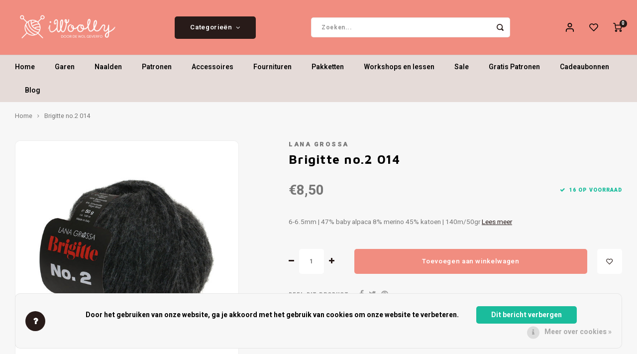

--- FILE ---
content_type: text/html;charset=utf-8
request_url: https://www.iwoolly.nl/brigitte-no2-grijs-014.html
body_size: 17872
content:
<!DOCTYPE html>
<html lang="nl">
	
  <head>
    
        
    <meta charset="utf-8"/>
<!-- [START] 'blocks/head.rain' -->
<!--

  (c) 2008-2026 Lightspeed Netherlands B.V.
  http://www.lightspeedhq.com
  Generated: 17-01-2026 @ 10:38:41

-->
<link rel="canonical" href="https://www.iwoolly.nl/brigitte-no2-grijs-014.html"/>
<link rel="alternate" href="https://www.iwoolly.nl/index.rss" type="application/rss+xml" title="Nieuwe producten"/>
<link href="https://cdn.webshopapp.com/assets/cookielaw.css?2025-02-20" rel="stylesheet" type="text/css"/>
<meta name="robots" content="noodp,noydir"/>
<meta property="og:url" content="https://www.iwoolly.nl/brigitte-no2-grijs-014.html?source=facebook"/>
<meta property="og:site_name" content="iWoolly"/>
<meta property="og:title" content="Lana Grossa Brigitte no.2 014"/>
<meta property="og:description" content="6-6.5mm | 47% baby alpaca 8% merino 45% katoen | 140m/50gr"/>
<meta property="og:image" content="https://cdn.webshopapp.com/shops/344747/files/421910658/lana-grossa-brigitte-no2-014.jpg"/>
<script>
<meta name="facebook-domain-verification" content="3pyhq14uoqltucu4vnwaqhoc1zbcgn" />
</script>
<!--[if lt IE 9]>
<script src="https://cdn.webshopapp.com/assets/html5shiv.js?2025-02-20"></script>
<![endif]-->
<!-- [END] 'blocks/head.rain' -->
    <title>Lana Grossa Brigitte no.2 014 - iWoolly</title>
    <meta name="description" content="6-6.5mm | 47% baby alpaca 8% merino 45% katoen | 140m/50gr" />
    <meta name="keywords" content="Lana, Grossa, Brigitte, no.2, 014" />
    <meta http-equiv="X-UA-Compatible" content="IE=edge,chrome=1">
    <meta name="viewport" content="width=device-width, initial-scale=1.0">
    <meta name="apple-mobile-web-app-capable" content="yes">
    <meta name="apple-mobile-web-app-status-bar-style" content="black">
    <meta property="fb:app_id" content="966242223397117"/>
    <meta name="viewport" content="width=device-width, initial-scale=1, maximum-scale=1, user-scalable=0"/>
    <meta name="apple-mobile-web-app-capable" content="yes">
    <meta name="HandheldFriendly" content="true" /> 
		<meta name="apple-mobile-web-app-title" content="iWoolly">
  	<meta property="og:image" content="https://cdn.webshopapp.com/shops/344747/themes/148244/v/1710784/assets/logo.png?20230125115600" />  
		<link rel="apple-touch-icon-precomposed" href="https://cdn.webshopapp.com/shops/344747/themes/148244/v/1725252/assets/homescreen-icon.jpg?20230208231558"/>
  
    <link rel="shortcut icon" href="https://cdn.webshopapp.com/shops/344747/themes/148244/v/1725133/assets/favicon.ico?20230202135525" type="image/x-icon" />
    <link href='//fonts.googleapis.com/css?family=Heebo:400,300,500,600,700,800,900' rel='stylesheet' type='text/css'>
    <link href='//fonts.googleapis.com/css?family=Maven%20Pro:400,300,500,600,700,800,900' rel='stylesheet' type='text/css'>
    <link rel="stylesheet" href="https://cdn.webshopapp.com/shops/344747/themes/148244/assets/bootstrap.css?2025022517314020200911103640" />
    <link rel="stylesheet" href="https://cdn.webshopapp.com/shops/344747/themes/148244/assets/font-awesome-min.css?2025022517314020200911103640" />
  	  	<link href="https://cdn.webshopapp.com/shops/344747/themes/148244/assets/gibbon-icons.css?2025022517314020200911103640" rel="stylesheet">
    <link rel="stylesheet" href="https://cdn.webshopapp.com/shops/344747/themes/148244/assets/owl-carousel-min.css?2025022517314020200911103640" />  
    <link rel="stylesheet" href="https://cdn.webshopapp.com/shops/344747/themes/148244/assets/semantic.css?2025022517314020200911103640" />  
    <link rel="stylesheet" href="https://cdn.webshopapp.com/shops/344747/themes/148244/assets/jquery-fancybox-min.css?2025022517314020200911103640" /> 
    <link rel="stylesheet" href="https://cdn.webshopapp.com/shops/344747/themes/148244/assets/style.css?2025022517314020200911103640?903" /> 
    <link rel="stylesheet" href="https://cdn.webshopapp.com/shops/344747/themes/148244/assets/settings.css?2025022517314020200911103640" />  
    <link rel="stylesheet" href="https://cdn.webshopapp.com/assets/gui-2-0.css?2025-02-20" />
    <link rel="stylesheet" href="https://cdn.webshopapp.com/assets/gui-responsive-2-0.css?2025-02-20" />   
  	<link href='https://unpkg.com/boxicons@2.0.9/css/boxicons.min.css' rel='stylesheet'>
    <link rel="stylesheet" href="https://cdn.webshopapp.com/shops/344747/themes/148244/assets/custom.css?2025022517314020200911103640" />

    <script src="https://cdn.webshopapp.com/assets/jquery-1-9-1.js?2025-02-20"></script>
    <script src="https://cdn.webshopapp.com/assets/jquery-ui-1-10-1.js?2025-02-20"></script>
    
   
    <script src="https://cdn.webshopapp.com/shops/344747/themes/148244/assets/bootstrap.js?2025022517314020200911103640"></script>
    <script src="https://cdn.webshopapp.com/shops/344747/themes/148244/assets/owl-carousel-min.js?2025022517314020200911103640"></script>
    <script src="https://cdn.webshopapp.com/shops/344747/themes/148244/assets/semantic.js?2025022517314020200911103640"></script>
    <script src="https://cdn.webshopapp.com/shops/344747/themes/148244/assets/jquery-fancybox-min.js?2025022517314020200911103640"></script>
    <script src="https://cdn.webshopapp.com/shops/344747/themes/148244/assets/moment.js?2025022517314020200911103640"></script>  
    <script src="https://cdn.webshopapp.com/shops/344747/themes/148244/assets/js-cookie.js?2025022517314020200911103640"></script>
    <script src="https://cdn.webshopapp.com/shops/344747/themes/148244/assets/jquery-countdown-min.js?2025022517314020200911103640"></script>
  	<script src="https://cdn.webshopapp.com/shops/344747/themes/148244/assets/masonry.js?2025022517314020200911103640"></script>
    <script src="https://cdn.webshopapp.com/shops/344747/themes/148244/assets/global.js?2025022517314020200911103640?903"></script>
  	<script src="//cdnjs.cloudflare.com/ajax/libs/jqueryui-touch-punch/0.2.3/jquery.ui.touch-punch.min.js"></script>
    
    <script src="https://cdn.webshopapp.com/shops/344747/themes/148244/assets/jcarousel.js?2025022517314020200911103640"></script>
    <script src="https://cdn.webshopapp.com/assets/gui.js?2025-02-20"></script>
    <script src="https://cdn.webshopapp.com/assets/gui-responsive-2-0.js?2025-02-20"></script>
    
        
    
    <!--[if lt IE 9]>
    <link rel="stylesheet" href="https://cdn.webshopapp.com/shops/344747/themes/148244/assets/style-ie.css?2025022517314020200911103640" />
    <![endif]-->
  </head>  <body class=" no-mobile-bar"><script type="application/ld+json">
[
			{
    "@context": "http://schema.org",
    "@type": "BreadcrumbList",
    "itemListElement":
    [
      {
        "@type": "ListItem",
        "position": 1,
        "item": {
        	"@id": "https://www.iwoolly.nl/",
        	"name": "Home"
        }
      },
    	    	{
    		"@type": "ListItem",
     		"position": 2,
     		"item":	{
      		"@id": "https://www.iwoolly.nl/brigitte-no2-grijs-014.html",
      		"name": "Brigitte no.2 014"
    		}
    	}    	    ]
  },
      
      
  {
    "@context": "http://schema.org",
    "@type": "Product", 
    "name": "Lana Grossa Brigitte no.2 014",
    "url": "https://www.iwoolly.nl/brigitte-no2-grijs-014.html",
    "brand": "Lana Grossa",    "description": "6-6.5mm | 47% baby alpaca 8% merino 45% katoen | 140m/50gr",    "image": "https://cdn.webshopapp.com/shops/344747/files/421910658/300x250x2/lana-grossa-brigitte-no2-014.jpg",    "gtin13": "4033493224611",            "offers": {
      "@type": "Offer",
            "price": "8.50",
      "priceCurrency": "EUR",
            "url": "https://www.iwoolly.nl/brigitte-no2-grijs-014.html",
      "priceValidUntil": "2027-01-17"
              ,"availability": "https://schema.org/InStock"
            
    }
      },
      
    {
  "@context": "http://schema.org",
  "@id": "https://www.iwoolly.nl/#Organization",
  "@type": "Organization",
  "url": "https://www.iwoolly.nl/", 
  "name": "iWoolly",
  "logo": "https://cdn.webshopapp.com/shops/344747/themes/148244/v/1710784/assets/logo.png?20230125115600",
  "telephone": "030-2272603",
  "email": ""
    }
  ]
</script><div class="cart-messages hidden"><ul></ul></div><div id="login-popup" class="mobile-popup" data-popup="login"><div class="popup-inner"><div class="title-small title-font">Inloggen</div><form class="formLogin" id="formLogin" action="https://www.iwoolly.nl/account/loginPost/?return=https%3A%2F%2Fwww.iwoolly.nl%2Fbrigitte-no2-grijs-014.html" method="post"><input type="hidden" name="key" value="628e471e98909f8ff589db3f98e83828" /><input type="hidden" name="type" value="login" /><input type="submit" hidden/><input type="text" name="email" id="formLoginEmail" value="" placeholder="E-mailadres" class="standard-input" /><input type="password" name="password" id="formLoginPassword" value="" placeholder="Wachtwoord" class="standard-input"/><div class="buttons"><a class="btn accent" href="#" onclick="$('#formLogin').submit(); return false;" title="Inloggen">Inloggen</a></div></form><div class="options"><a class="forgot-pw" href="https://www.iwoolly.nl/account/password/">Wachtwoord vergeten?</a><span class="or">of</span><a class="no-account" href="https://www.iwoolly.nl/account/register/">Nog geen account? Klik</a></div></div><div class="close-popup"><div class="close-popup-inner"><a href="javascript:;" class="close-mobile-popup" data-fancybox-close>
        Sluiten
      </a></div></div></div><div id="language-currency-popup" class="language-currency-popup mobile-popup"><div class="popup-inner"><div class="language-section"><div class="title-small title-font">Taal</div><div class="options-wrap"><div class="option active"><a href="https://www.iwoolly.nl/go/product/140967675"><div class="inner"><div class="icon"><img src="https://cdn.webshopapp.com/shops/344747/themes/148244/assets/flag-nl.svg?2025022517314020200911103640" alt="flag-Nederlands"></div><div class="text">Nederlands</div></div></a></div></div></div><div class="close-popup"><div class="close-popup-inner"><a href="javascript:;" class="close-mobile-popup" data-fancybox-close>
          Sluiten
        </a></div></div></div></div><div class="mobile-menu mobile-popup" data-popup="menu"><div class="popup-inner"><div class="menu-wrap"><div class="breads">Hoofdmenu</div><div class="title-small title-font">Categorieën</div><div class="menu"><ul><li class=""><a class="normal-link" href="https://www.iwoolly.nl/garen/">Garen<span class="more-cats"><i class="fa fa-chevron-right"></i></span></a><div class="subs"><div class="breads">Hoofdmenu / garen</div><div class="title-small title-font text-center subs-back"><i class="fa fa-chevron-left"></i>Garen</div><ul class=""><li class=""><a class="normal-link" href="https://www.iwoolly.nl/garen/materiaaltype/">Materiaaltype<span class="more-cats"><i class="fa fa-chevron-right"></i></span></a><div class="subs"><div class="breads">Hoofdmenu / garen / materiaaltype</div><div class="title-small title-font text-center subs-back"><i class="fa fa-chevron-left"></i>Materiaaltype</div><ul class=""><li class=""><a class="normal-link" href="https://www.iwoolly.nl/garen/materiaaltype/wol/">Wol</a></li><li class=""><a class="normal-link" href="https://www.iwoolly.nl/garen/materiaaltype/katoen/">Katoen</a></li><li class=""><a class="normal-link" href="https://www.iwoolly.nl/garen/materiaaltype/sokkenwol/">Sokkenwol</a></li><li class=""><a class="normal-link" href="https://www.iwoolly.nl/garen/materiaaltype/babygaren/">Babygaren</a></li><li class=""><a class="normal-link" href="https://www.iwoolly.nl/garen/materiaaltype/meebreigaren/">Meebreigaren</a></li></ul></div></li><li class=""><a class="normal-link" href="https://www.iwoolly.nl/garen/naalddikte/">Naalddikte<span class="more-cats"><i class="fa fa-chevron-right"></i></span></a><div class="subs"><div class="breads">Hoofdmenu / garen / naalddikte</div><div class="title-small title-font text-center subs-back"><i class="fa fa-chevron-left"></i>Naalddikte</div><ul class=""><li class=""><a class="normal-link" href="https://www.iwoolly.nl/garen/naalddikte/0-175/">0 - 1.75</a></li><li class=""><a class="normal-link" href="https://www.iwoolly.nl/garen/naalddikte/2-275/">2 - 2.75</a></li><li class=""><a class="normal-link" href="https://www.iwoolly.nl/garen/naalddikte/3-375/">3 - 3.75</a></li><li class=""><a class="normal-link" href="https://www.iwoolly.nl/garen/naalddikte/4-45/">4 - 4.5</a></li><li class=""><a class="normal-link" href="https://www.iwoolly.nl/garen/naalddikte/5-55/">5 - 5.5</a></li><li class=""><a class="normal-link" href="https://www.iwoolly.nl/garen/naalddikte/6-65/">6 - 6.5 </a></li><li class=""><a class="normal-link" href="https://www.iwoolly.nl/garen/naalddikte/7-75/">7 - 7.5</a></li><li class=""><a class="normal-link" href="https://www.iwoolly.nl/garen/naalddikte/8-10/">8 - 10</a></li><li class=""><a class="normal-link" href="https://www.iwoolly.nl/garen/naalddikte/12-15/">12 - 15+</a></li></ul></div></li><li class=""><a class="normal-link" href="https://www.iwoolly.nl/garen/kleur/">Kleur<span class="more-cats"><i class="fa fa-chevron-right"></i></span></a><div class="subs"><div class="breads">Hoofdmenu / garen / kleur</div><div class="title-small title-font text-center subs-back"><i class="fa fa-chevron-left"></i>Kleur</div><ul class=""><li class=""><a class="normal-link" href="https://www.iwoolly.nl/garen/kleur/beige/">Beige</a></li><li class=""><a class="normal-link" href="https://www.iwoolly.nl/garen/kleur/blauw/">Blauw</a></li><li class=""><a class="normal-link" href="https://www.iwoolly.nl/garen/kleur/bruin/">Bruin</a></li><li class=""><a class="normal-link" href="https://www.iwoolly.nl/garen/kleur/geel/">Geel</a></li><li class=""><a class="normal-link" href="https://www.iwoolly.nl/garen/kleur/grijs/">Grijs</a></li><li class=""><a class="normal-link" href="https://www.iwoolly.nl/garen/kleur/groen/">Groen</a></li><li class=""><a class="normal-link" href="https://www.iwoolly.nl/garen/kleur/oranje/">Oranje</a></li><li class=""><a class="normal-link" href="https://www.iwoolly.nl/garen/kleur/paars/">Paars</a></li><li class=""><a class="normal-link" href="https://www.iwoolly.nl/garen/kleur/rood/">Rood</a></li><li class=""><a class="normal-link" href="https://www.iwoolly.nl/garen/kleur/roze/">Roze</a></li><li class=""><a class="normal-link" href="https://www.iwoolly.nl/garen/kleur/wit/">Wit</a></li><li class=""><a class="normal-link" href="https://www.iwoolly.nl/garen/kleur/zwart/">Zwart</a></li><li class=""><a class="normal-link" href="https://www.iwoolly.nl/garen/kleur/meerkleurig/">Meerkleurig</a></li><li class=""><a class="normal-link" href="https://www.iwoolly.nl/garen/kleur/tweed/">Tweed</a></li><li class=""><a class="normal-link" href="https://www.iwoolly.nl/garen/kleur/glitter/">Glitter</a></li></ul></div></li></ul></div></li><li class=""><a class="normal-link" href="https://www.iwoolly.nl/naalden/">Naalden<span class="more-cats"><i class="fa fa-chevron-right"></i></span></a><div class="subs"><div class="breads">Hoofdmenu / naalden</div><div class="title-small title-font text-center subs-back"><i class="fa fa-chevron-left"></i>Naalden</div><ul class=""><li class=""><a class="normal-link" href="https://www.iwoolly.nl/naalden/breinaalden/">Breinaalden<span class="more-cats"><i class="fa fa-chevron-right"></i></span></a><div class="subs"><div class="breads">Hoofdmenu / naalden / breinaalden</div><div class="title-small title-font text-center subs-back"><i class="fa fa-chevron-left"></i>Breinaalden</div><ul class=""><li class=""><a class="normal-link" href="https://www.iwoolly.nl/naalden/breinaalden/naaldensets/">Naaldensets</a></li><li class=""><a class="normal-link" href="https://www.iwoolly.nl/naalden/breinaalden/verwisselbare-rondbreinaalden/">Verwisselbare rondbreinaalden</a></li><li class=""><a class="normal-link" href="https://www.iwoolly.nl/naalden/breinaalden/vaste-rondbreinaalden/">Vaste rondbreinaalden</a></li><li class=""><a class="normal-link" href="https://www.iwoolly.nl/naalden/breinaalden/rechte-breinaalden/">Rechte breinaalden</a></li><li class=""><a class="normal-link" href="https://www.iwoolly.nl/naalden/breinaalden/sokkennaalden/">Sokkennaalden</a></li></ul></div></li><li class=""><a class="normal-link" href="https://www.iwoolly.nl/naalden/haaknaalden/">Haaknaalden</a></li><li class=""><a class="normal-link" href="https://www.iwoolly.nl/naalden/overige-naalden/">Overige naalden</a></li></ul></div></li><li class=""><a class="normal-link" href="https://www.iwoolly.nl/patronen/">Patronen<span class="more-cats"><i class="fa fa-chevron-right"></i></span></a><div class="subs"><div class="breads">Hoofdmenu / patronen</div><div class="title-small title-font text-center subs-back"><i class="fa fa-chevron-left"></i>Patronen</div><ul class=""><li class=""><a class="normal-link" href="https://www.iwoolly.nl/patronen/boeken/">Boeken</a></li><li class=""><a class="normal-link" href="https://www.iwoolly.nl/patronen/tijdschriften/">Tijdschriften</a></li><li class=""><a class="normal-link" href="https://www.iwoolly.nl/patronen/losse-patronen/">Losse patronen</a></li><li class=""><a class="normal-link" href="https://www.iwoolly.nl/patronen/gratis-patronen/">Gratis Patronen<span class="more-cats"><i class="fa fa-chevron-right"></i></span></a><div class="subs"><div class="breads">Hoofdmenu / patronen / gratis patronen</div><div class="title-small title-font text-center subs-back"><i class="fa fa-chevron-left"></i>Gratis Patronen</div><ul class=""><li class=""><a class="normal-link" href="https://www.iwoolly.nl/patronen/gratis-patronen/basispatroon-toe-up-sokken/"> Basispatroon Toe-Up sokken </a></li><li class=""><a class="normal-link" href="https://www.iwoolly.nl/patronen/gratis-patronen/net-topje/">Net topje</a></li><li class=""><a class="normal-link" href="https://www.iwoolly.nl/patronen/gratis-patronen/ahab-muts/">Ahab muts</a></li><li class=""><a class="normal-link" href="https://www.iwoolly.nl/patronen/gratis-patronen/babyslofjes/">Babyslofjes</a></li><li class=""><a class="normal-link" href="https://www.iwoolly.nl/patronen/gratis-patronen/gehaakte-zigzag-sjaal/">Gehaakte Zigzag sjaal</a></li><li class=""><a class="normal-link" href="https://www.iwoolly.nl/patronen/gratis-patronen/zickzack-shawl-gebreid/">Zickzack shawl - gebreid</a></li><li class=""><a class="normal-link" href="https://www.iwoolly.nl/patronen/gratis-patronen/sterrebloem/">Sterrebloem</a></li><li class=""><a class="normal-link" href="https://www.iwoolly.nl/patronen/gratis-patronen/colourblock-sjaal/">Colourblock sjaal</a></li><li class=""><a class="normal-link" href="https://www.iwoolly.nl/patronen/gratis-patronen/ton-sur-ton/">Ton-sur-ton</a></li><li class=""><a class="normal-link" href="https://www.iwoolly.nl/patronen/gratis-patronen/iwoolly-babydekentje/"> iWoolly Babydekentje</a></li><li class=""><a class="normal-link" href="https://www.iwoolly.nl/patronen/gratis-patronen/grote-visgraat/">Grote Visgraat</a></li><li class=""><a class="normal-link" href="https://www.iwoolly.nl/patronen/gratis-patronen/botervingers/">Botervingers</a></li><li class=""><a class="normal-link" href="https://www.iwoolly.nl/patronen/gratis-patronen/per-lei-haarband/">Per Lei Haarband</a></li><li class=""><a class="normal-link" href="https://www.iwoolly.nl/patronen/gratis-patronen/kabel-haken/">Kabel haken</a></li></ul></div></li></ul></div></li><li class=""><a class="normal-link" href="https://www.iwoolly.nl/accessoires/">Accessoires<span class="more-cats"><i class="fa fa-chevron-right"></i></span></a><div class="subs"><div class="breads">Hoofdmenu / accessoires</div><div class="title-small title-font text-center subs-back"><i class="fa fa-chevron-left"></i>Accessoires</div><ul class=""><li class=""><a class="normal-link" href="https://www.iwoolly.nl/accessoires/brei-en-haakaccessoires/">Brei- en haakaccessoires<span class="more-cats"><i class="fa fa-chevron-right"></i></span></a><div class="subs"><div class="breads">Hoofdmenu / accessoires / brei- en haakaccessoires</div><div class="title-small title-font text-center subs-back"><i class="fa fa-chevron-left"></i>Brei- en haakaccessoires</div><ul class=""><li class=""><a class="normal-link" href="https://www.iwoolly.nl/accessoires/brei-en-haakaccessoires/steekmarkeerders/">Steekmarkeerders</a></li></ul></div></li><li class=""><a class="normal-link" href="https://www.iwoolly.nl/accessoires/kant-en-klare-sokken/">Kant-en-klare sokken</a></li><li class=""><a class="normal-link" href="https://www.iwoolly.nl/accessoires/ogen-neuzen-belletjes-etc/">Ogen, neuzen, belletjes etc.</a></li><li class=""><a class="normal-link" href="https://www.iwoolly.nl/accessoires/sieraden/">Sieraden<span class="more-cats"><i class="fa fa-chevron-right"></i></span></a><div class="subs"><div class="breads">Hoofdmenu / accessoires / sieraden</div><div class="title-small title-font text-center subs-back"><i class="fa fa-chevron-left"></i>Sieraden</div><ul class=""><li class=""><a class="normal-link" href="https://www.iwoolly.nl/accessoires/sieraden/siersluitingen/">Siersluitingen</a></li></ul></div></li><li class=""><a class="normal-link" href="https://www.iwoolly.nl/accessoires/tassen-etuis-koffers/">Tassen, etuis, koffers</a></li></ul></div></li><li class=""><a class="normal-link" href="https://www.iwoolly.nl/fournituren/">Fournituren<span class="more-cats"><i class="fa fa-chevron-right"></i></span></a><div class="subs"><div class="breads">Hoofdmenu / fournituren</div><div class="title-small title-font text-center subs-back"><i class="fa fa-chevron-left"></i>Fournituren</div><ul class=""><li class=""><a class="normal-link" href="https://www.iwoolly.nl/fournituren/elastiek-en-band/">Elastiek en band</a></li><li class=""><a class="normal-link" href="https://www.iwoolly.nl/fournituren/knippen-en-snijden/">Knippen en snijden</a></li><li class=""><a class="normal-link" href="https://www.iwoolly.nl/fournituren/knopen-en-sluitingen/">Knopen en sluitingen</a></li><li class=""><a class="normal-link" href="https://www.iwoolly.nl/fournituren/meten-en-aftekenen/">Meten en aftekenen</a></li><li class=""><a class="normal-link" href="https://www.iwoolly.nl/fournituren/naai-en-borduurnaalden/">Naai- en borduurnaalden</a></li><li class=""><a class="normal-link" href="https://www.iwoolly.nl/fournituren/naaigaren/">Naaigaren</a></li><li class=""><a class="normal-link" href="https://www.iwoolly.nl/fournituren/patches/">Patches</a></li><li class=""><a class="normal-link" href="https://www.iwoolly.nl/fournituren/repareren/">Repareren</a></li><li class=""><a class="normal-link" href="https://www.iwoolly.nl/fournituren/ritsen/">Ritsen</a></li><li class=""><a class="normal-link" href="https://www.iwoolly.nl/fournituren/spelden-en-vastmaken/">Spelden en vastmaken</a></li><li class=""><a class="normal-link" href="https://www.iwoolly.nl/fournituren/overige-fournituren/">Overige fournituren</a></li></ul></div></li><li class=""><a class="normal-link" href="https://www.iwoolly.nl/pakketten/">Pakketten<span class="more-cats"><i class="fa fa-chevron-right"></i></span></a><div class="subs"><div class="breads">Hoofdmenu / pakketten</div><div class="title-small title-font text-center subs-back"><i class="fa fa-chevron-left"></i>Pakketten</div><ul class=""><li class=""><a class="normal-link" href="https://www.iwoolly.nl/pakketten/haken/">Haken</a></li><li class=""><a class="normal-link" href="https://www.iwoolly.nl/pakketten/breien/">Breien</a></li></ul></div></li><li class=""><a class="normal-link" href="https://www.iwoolly.nl/workshops-en-lessen/">Workshops en lessen</a></li><li class=""><a class="normal-link" href="https://www.iwoolly.nl/sale/">Sale<span class="more-cats"><i class="fa fa-chevron-right"></i></span></a><div class="subs"><div class="breads">Hoofdmenu / sale</div><div class="title-small title-font text-center subs-back"><i class="fa fa-chevron-left"></i>Sale</div><ul class=""><li class=""><a class="normal-link" href="https://www.iwoolly.nl/sale/garen/">Garen</a></li><li class=""><a class="normal-link" href="https://www.iwoolly.nl/sale/naalden/">Naalden</a></li></ul></div></li><li class=""><a href="https://iwoolly.nl/patronen/gratis-patronen">Gratis Patronen</a></li><li class="item"><a href="https://www.iwoolly.nl/buy-gift-card/" title="Cadeaubonnen">Cadeaubonnen</a></li><li class=""><a href="https://www.iwoolly.nl/blogs/tips-and-tricks/">Blog</a></li></ul><ul><li class="highlight hidden-sm"><a class="open-mobile-slide" data-popup="login" href="javascript:;">Inloggen</a></li></ul></div></div></div><div class="close-popup dark"><div class="close-popup-inner"><a href="javascript:;" class="close-mobile-popup" data-fancybox-close>
        Sluiten
      </a></div></div></div><header id="header" class="with-large-logo"><div class="main-header"><div class="container"><div class="inner"><div class="mob-icons visible-xs"><ul><li><a class="open-mobile-slide" data-popup="menu" data-main-link href="javascript:;"><i class="sm sm-bars"></i></a></li><li><a class="open-mobile-slide" data-popup="login" data-main-link href="javascript:;"><i class="sm sm-user"></i></a></li></ul></div><div class="logo large-logo align-middle"><a href="https://www.iwoolly.nl/"><img src="https://cdn.webshopapp.com/shops/344747/themes/148244/v/1710784/assets/logo.png?20230125115600" alt="iWoolly"></a></div><div class="mob-icons second visible-xs"><ul><li><a class="open-mobile-slide" data-popup="search" data-main-link href="javascript:;"><i class="sm sm-search"></i></a></li><li><a  href="https://www.iwoolly.nl/cart/"><span class="icon-wrap"><i class="sm sm-cart"></i><div class="items" data-cart-items>0</div></span></a></li></ul></div><div class="vertical-menu-wrap hidden-xs hidden-md hidden-lg"><div class="btn-wrap"><a class="btn accent vertical-menu-btn open-mobile-slide" data-popup="menu" data-main-link href="javascript:;">Categorieën<i class="fa fa-angle-down"></i></a></div></div><div class="vertical-menu-wrap hidden-xs hidden-sm  "><div class="btn-wrap"><a class="btn accent vertical-menu-btn open-vertical-menu">Categorieën<i class="fa fa-angle-down"></i></a><div class="vertical-menu"><ul><li class=""><a class="" href="https://www.iwoolly.nl/garen/"><div class="category-wrap"><img src="https://cdn.webshopapp.com/shops/344747/files/425958929/100x100x1/garen.jpg" alt="Garen">
                                            Garen
                    </div><i class="fa fa-chevron-right arrow-right"></i></a><div class="subs"><ul><li class="subs-title"><a class="" href="https://www.iwoolly.nl/garen/">Garen</a></li><li class=""><a class="" href="https://www.iwoolly.nl/garen/materiaaltype/"><div>
                            Materiaaltype
                          </div><i class="fa fa-chevron-right arrow-right"></i></a><div class="subs"><ul><li class="subs-title"><a class="" href="https://www.iwoolly.nl/garen/materiaaltype/">Materiaaltype</a></li><li class=""><a class="" href="https://www.iwoolly.nl/garen/materiaaltype/wol/"><div>
                                  Wol
                                </div></a></li><li class=""><a class="" href="https://www.iwoolly.nl/garen/materiaaltype/katoen/"><div>
                                  Katoen
                                </div></a></li><li class=""><a class="" href="https://www.iwoolly.nl/garen/materiaaltype/sokkenwol/"><div>
                                  Sokkenwol
                                </div></a></li><li class=""><a class="" href="https://www.iwoolly.nl/garen/materiaaltype/babygaren/"><div>
                                  Babygaren
                                </div></a></li><li class=""><a class="" href="https://www.iwoolly.nl/garen/materiaaltype/meebreigaren/"><div>
                                  Meebreigaren
                                </div></a></li></ul></div></li><li class=""><a class="" href="https://www.iwoolly.nl/garen/naalddikte/"><div>
                            Naalddikte
                          </div><i class="fa fa-chevron-right arrow-right"></i></a><div class="subs"><ul><li class="subs-title"><a class="" href="https://www.iwoolly.nl/garen/naalddikte/">Naalddikte</a></li><li class=""><a class="" href="https://www.iwoolly.nl/garen/naalddikte/0-175/"><div>
                                  0 - 1.75
                                </div></a></li><li class=""><a class="" href="https://www.iwoolly.nl/garen/naalddikte/2-275/"><div>
                                  2 - 2.75
                                </div></a></li><li class=""><a class="" href="https://www.iwoolly.nl/garen/naalddikte/3-375/"><div>
                                  3 - 3.75
                                </div></a></li><li class=""><a class="" href="https://www.iwoolly.nl/garen/naalddikte/4-45/"><div>
                                  4 - 4.5
                                </div></a></li><li class=""><a class="" href="https://www.iwoolly.nl/garen/naalddikte/5-55/"><div>
                                  5 - 5.5
                                </div></a></li><li class=""><a class="" href="https://www.iwoolly.nl/garen/naalddikte/6-65/"><div>
                                  6 - 6.5 
                                </div></a></li><li class=""><a class="" href="https://www.iwoolly.nl/garen/naalddikte/7-75/"><div>
                                  7 - 7.5
                                </div></a></li><li class=""><a class="" href="https://www.iwoolly.nl/garen/naalddikte/8-10/"><div>
                                  8 - 10
                                </div></a></li><li class=""><a class="" href="https://www.iwoolly.nl/garen/naalddikte/12-15/"><div>
                                  12 - 15+
                                </div></a></li></ul></div></li><li class=""><a class="" href="https://www.iwoolly.nl/garen/kleur/"><div>
                            Kleur
                          </div><i class="fa fa-chevron-right arrow-right"></i></a><div class="subs"><ul><li class="subs-title"><a class="" href="https://www.iwoolly.nl/garen/kleur/">Kleur</a></li><li class=""><a class="" href="https://www.iwoolly.nl/garen/kleur/beige/"><div>
                                  Beige
                                </div></a></li><li class=""><a class="" href="https://www.iwoolly.nl/garen/kleur/blauw/"><div>
                                  Blauw
                                </div></a></li><li class=""><a class="" href="https://www.iwoolly.nl/garen/kleur/bruin/"><div>
                                  Bruin
                                </div></a></li><li class=""><a class="" href="https://www.iwoolly.nl/garen/kleur/geel/"><div>
                                  Geel
                                </div></a></li><li class=""><a class="" href="https://www.iwoolly.nl/garen/kleur/grijs/"><div>
                                  Grijs
                                </div></a></li><li class=""><a class="" href="https://www.iwoolly.nl/garen/kleur/groen/"><div>
                                  Groen
                                </div></a></li><li class=""><a class="" href="https://www.iwoolly.nl/garen/kleur/oranje/"><div>
                                  Oranje
                                </div></a></li><li class=""><a class="" href="https://www.iwoolly.nl/garen/kleur/paars/"><div>
                                  Paars
                                </div></a></li><li class=""><a class="" href="https://www.iwoolly.nl/garen/kleur/rood/"><div>
                                  Rood
                                </div></a></li><li class=""><a class="" href="https://www.iwoolly.nl/garen/kleur/roze/"><div>
                                  Roze
                                </div></a></li><li class=""><a class="" href="https://www.iwoolly.nl/garen/kleur/wit/"><div>
                                  Wit
                                </div></a></li><li class=""><a class="" href="https://www.iwoolly.nl/garen/kleur/zwart/"><div>
                                  Zwart
                                </div></a></li><li class=""><a class="" href="https://www.iwoolly.nl/garen/kleur/meerkleurig/"><div>
                                  Meerkleurig
                                </div></a></li><li class=""><a class="" href="https://www.iwoolly.nl/garen/kleur/tweed/"><div>
                                  Tweed
                                </div></a></li><li class=""><a class="" href="https://www.iwoolly.nl/garen/kleur/glitter/"><div>
                                  Glitter
                                </div></a></li></ul></div></li></ul></div></li><li class=""><a class="" href="https://www.iwoolly.nl/naalden/"><div class="category-wrap"><img src="https://cdn.webshopapp.com/shops/344747/files/425958859/100x100x1/naalden.jpg" alt="Naalden">
                                            Naalden
                    </div><i class="fa fa-chevron-right arrow-right"></i></a><div class="subs"><ul><li class="subs-title"><a class="" href="https://www.iwoolly.nl/naalden/">Naalden</a></li><li class=""><a class="" href="https://www.iwoolly.nl/naalden/breinaalden/"><div>
                            Breinaalden
                          </div><i class="fa fa-chevron-right arrow-right"></i></a><div class="subs"><ul><li class="subs-title"><a class="" href="https://www.iwoolly.nl/naalden/breinaalden/">Breinaalden</a></li><li class=""><a class="" href="https://www.iwoolly.nl/naalden/breinaalden/naaldensets/"><div>
                                  Naaldensets
                                </div></a></li><li class=""><a class="" href="https://www.iwoolly.nl/naalden/breinaalden/verwisselbare-rondbreinaalden/"><div>
                                  Verwisselbare rondbreinaalden
                                </div></a></li><li class=""><a class="" href="https://www.iwoolly.nl/naalden/breinaalden/vaste-rondbreinaalden/"><div>
                                  Vaste rondbreinaalden
                                </div></a></li><li class=""><a class="" href="https://www.iwoolly.nl/naalden/breinaalden/rechte-breinaalden/"><div>
                                  Rechte breinaalden
                                </div></a></li><li class=""><a class="" href="https://www.iwoolly.nl/naalden/breinaalden/sokkennaalden/"><div>
                                  Sokkennaalden
                                </div></a></li></ul></div></li><li class=""><a class="" href="https://www.iwoolly.nl/naalden/haaknaalden/"><div>
                            Haaknaalden
                          </div></a></li><li class=""><a class="" href="https://www.iwoolly.nl/naalden/overige-naalden/"><div>
                            Overige naalden
                          </div></a></li></ul></div></li><li class=""><a class="" href="https://www.iwoolly.nl/patronen/"><div class="category-wrap"><img src="https://cdn.webshopapp.com/shops/344747/files/425958925/100x100x1/patronen.jpg" alt="Patronen">
                                            Patronen
                    </div><i class="fa fa-chevron-right arrow-right"></i></a><div class="subs"><ul><li class="subs-title"><a class="" href="https://www.iwoolly.nl/patronen/">Patronen</a></li><li class=""><a class="" href="https://www.iwoolly.nl/patronen/boeken/"><div>
                            Boeken
                          </div></a></li><li class=""><a class="" href="https://www.iwoolly.nl/patronen/tijdschriften/"><div>
                            Tijdschriften
                          </div></a></li><li class=""><a class="" href="https://www.iwoolly.nl/patronen/losse-patronen/"><div>
                            Losse patronen
                          </div></a></li><li class=""><a class="" href="https://www.iwoolly.nl/patronen/gratis-patronen/"><div>
                            Gratis Patronen
                          </div><i class="fa fa-chevron-right arrow-right"></i></a><div class="subs"><ul><li class="subs-title"><a class="" href="https://www.iwoolly.nl/patronen/gratis-patronen/">Gratis Patronen</a></li><li class=""><a class="" href="https://www.iwoolly.nl/patronen/gratis-patronen/basispatroon-toe-up-sokken/"><div>
                                   Basispatroon Toe-Up sokken 
                                </div></a></li><li class=""><a class="" href="https://www.iwoolly.nl/patronen/gratis-patronen/net-topje/"><div>
                                  Net topje
                                </div></a></li><li class=""><a class="" href="https://www.iwoolly.nl/patronen/gratis-patronen/ahab-muts/"><div>
                                  Ahab muts
                                </div></a></li><li class=""><a class="" href="https://www.iwoolly.nl/patronen/gratis-patronen/babyslofjes/"><div>
                                  Babyslofjes
                                </div></a></li><li class=""><a class="" href="https://www.iwoolly.nl/patronen/gratis-patronen/gehaakte-zigzag-sjaal/"><div>
                                  Gehaakte Zigzag sjaal
                                </div></a></li><li class=""><a class="" href="https://www.iwoolly.nl/patronen/gratis-patronen/zickzack-shawl-gebreid/"><div>
                                  Zickzack shawl - gebreid
                                </div></a></li><li class=""><a class="" href="https://www.iwoolly.nl/patronen/gratis-patronen/sterrebloem/"><div>
                                  Sterrebloem
                                </div></a></li><li class=""><a class="" href="https://www.iwoolly.nl/patronen/gratis-patronen/colourblock-sjaal/"><div>
                                  Colourblock sjaal
                                </div></a></li><li class=""><a class="" href="https://www.iwoolly.nl/patronen/gratis-patronen/ton-sur-ton/"><div>
                                  Ton-sur-ton
                                </div></a></li><li class=""><a class="" href="https://www.iwoolly.nl/patronen/gratis-patronen/iwoolly-babydekentje/"><div>
                                   iWoolly Babydekentje
                                </div></a></li><li class=""><a class="" href="https://www.iwoolly.nl/patronen/gratis-patronen/grote-visgraat/"><div>
                                  Grote Visgraat
                                </div></a></li><li class=""><a class="" href="https://www.iwoolly.nl/patronen/gratis-patronen/botervingers/"><div>
                                  Botervingers
                                </div></a></li><li class=""><a class="" href="https://www.iwoolly.nl/patronen/gratis-patronen/per-lei-haarband/"><div>
                                  Per Lei Haarband
                                </div></a></li><li class=""><a class="" href="https://www.iwoolly.nl/patronen/gratis-patronen/kabel-haken/"><div>
                                  Kabel haken
                                </div></a></li></ul></div></li></ul></div></li><li class=""><a class="" href="https://www.iwoolly.nl/accessoires/"><div class="category-wrap"><img src="https://cdn.webshopapp.com/shops/344747/files/425958899/100x100x1/accessoires.jpg" alt="Accessoires">
                                            Accessoires
                    </div><i class="fa fa-chevron-right arrow-right"></i></a><div class="subs"><ul><li class="subs-title"><a class="" href="https://www.iwoolly.nl/accessoires/">Accessoires</a></li><li class=""><a class="" href="https://www.iwoolly.nl/accessoires/brei-en-haakaccessoires/"><div>
                            Brei- en haakaccessoires
                          </div><i class="fa fa-chevron-right arrow-right"></i></a><div class="subs"><ul><li class="subs-title"><a class="" href="https://www.iwoolly.nl/accessoires/brei-en-haakaccessoires/">Brei- en haakaccessoires</a></li><li class=""><a class="" href="https://www.iwoolly.nl/accessoires/brei-en-haakaccessoires/steekmarkeerders/"><div>
                                  Steekmarkeerders
                                </div></a></li></ul></div></li><li class=""><a class="" href="https://www.iwoolly.nl/accessoires/kant-en-klare-sokken/"><div>
                            Kant-en-klare sokken
                          </div></a></li><li class=""><a class="" href="https://www.iwoolly.nl/accessoires/ogen-neuzen-belletjes-etc/"><div>
                            Ogen, neuzen, belletjes etc.
                          </div></a></li><li class=""><a class="" href="https://www.iwoolly.nl/accessoires/sieraden/"><div>
                            Sieraden
                          </div><i class="fa fa-chevron-right arrow-right"></i></a><div class="subs"><ul><li class="subs-title"><a class="" href="https://www.iwoolly.nl/accessoires/sieraden/">Sieraden</a></li><li class=""><a class="" href="https://www.iwoolly.nl/accessoires/sieraden/siersluitingen/"><div>
                                  Siersluitingen
                                </div></a></li></ul></div></li><li class=""><a class="" href="https://www.iwoolly.nl/accessoires/tassen-etuis-koffers/"><div>
                            Tassen, etuis, koffers
                          </div></a></li></ul></div></li><li class=""><a class="" href="https://www.iwoolly.nl/fournituren/"><div class="category-wrap"><img src="https://cdn.webshopapp.com/shops/344747/files/425958906/100x100x1/fournituren.jpg" alt="Fournituren">
                                            Fournituren
                    </div><i class="fa fa-chevron-right arrow-right"></i></a><div class="subs"><ul><li class="subs-title"><a class="" href="https://www.iwoolly.nl/fournituren/">Fournituren</a></li><li class=""><a class="" href="https://www.iwoolly.nl/fournituren/elastiek-en-band/"><div>
                            Elastiek en band
                          </div></a></li><li class=""><a class="" href="https://www.iwoolly.nl/fournituren/knippen-en-snijden/"><div>
                            Knippen en snijden
                          </div></a></li><li class=""><a class="" href="https://www.iwoolly.nl/fournituren/knopen-en-sluitingen/"><div>
                            Knopen en sluitingen
                          </div></a></li><li class=""><a class="" href="https://www.iwoolly.nl/fournituren/meten-en-aftekenen/"><div>
                            Meten en aftekenen
                          </div></a></li><li class=""><a class="" href="https://www.iwoolly.nl/fournituren/naai-en-borduurnaalden/"><div>
                            Naai- en borduurnaalden
                          </div></a></li><li class=""><a class="" href="https://www.iwoolly.nl/fournituren/naaigaren/"><div>
                            Naaigaren
                          </div></a></li><li class=""><a class="" href="https://www.iwoolly.nl/fournituren/patches/"><div>
                            Patches
                          </div></a></li><li class=""><a class="" href="https://www.iwoolly.nl/fournituren/repareren/"><div>
                            Repareren
                          </div></a></li><li class=""><a class="" href="https://www.iwoolly.nl/fournituren/ritsen/"><div>
                            Ritsen
                          </div></a></li><li class=""><a class="" href="https://www.iwoolly.nl/fournituren/spelden-en-vastmaken/"><div>
                            Spelden en vastmaken
                          </div></a></li><li class=""><a class="" href="https://www.iwoolly.nl/fournituren/overige-fournituren/"><div>
                            Overige fournituren
                          </div></a></li></ul></div></li><li class=""><a class="" href="https://www.iwoolly.nl/pakketten/"><div class="category-wrap"><img src="https://cdn.webshopapp.com/shops/344747/files/425958909/100x100x1/pakketten.jpg" alt="Pakketten">
                                            Pakketten
                    </div><i class="fa fa-chevron-right arrow-right"></i></a><div class="subs"><ul><li class="subs-title"><a class="" href="https://www.iwoolly.nl/pakketten/">Pakketten</a></li><li class=""><a class="" href="https://www.iwoolly.nl/pakketten/haken/"><div>
                            Haken
                          </div></a></li><li class=""><a class="" href="https://www.iwoolly.nl/pakketten/breien/"><div>
                            Breien
                          </div></a></li></ul></div></li><li class=""><a class="" href="https://www.iwoolly.nl/workshops-en-lessen/"><div class="category-wrap"><img src="https://cdn.webshopapp.com/shops/344747/files/435541247/100x100x1/workshops-en-lessen.jpg" alt="Workshops en lessen">
                                            Workshops en lessen
                    </div></a></li><li class=""><a class="" href="https://www.iwoolly.nl/sale/"><div class="category-wrap"><img src="https://cdn.webshopapp.com/shops/344747/files/426062044/100x100x1/sale.jpg" alt="Sale">
                                            Sale
                    </div><i class="fa fa-chevron-right arrow-right"></i></a><div class="subs"><ul><li class="subs-title"><a class="" href="https://www.iwoolly.nl/sale/">Sale</a></li><li class=""><a class="" href="https://www.iwoolly.nl/sale/garen/"><div>
                            Garen
                          </div></a></li><li class=""><a class="" href="https://www.iwoolly.nl/sale/naalden/"><div>
                            Naalden
                          </div></a></li></ul></div></li><li class="item"><a href="https://www.iwoolly.nl/buy-gift-card/" title="Cadeaubonnen">Cadeaubonnen</a></li><li class=""><a class="" href="https://www.iwoolly.nl/blogs/tips-and-tricks/"><div><img src="https://cdn.webshopapp.com/shops/344747/files/452049983/100x100x1/nieuw-merk-urth-yarns.jpg" alt="Nieuw merk: Urth Yarns">
                                                                  Blog
                    </div></a></li></ul></div></div><div class="vertical-menu-overlay general-overlay"></div></div><div class="search-bar hidden-xs"><form action="https://www.iwoolly.nl/search/" method="get" id="formSearch"  class="search-form"  data-search-type="desktop"><div class="relative search-wrap"><input type="text" name="q" autocomplete="off"  value="" placeholder="Zoeken..." class="standard-input" data-input="desktop"/><span onclick="$(this).closest('form').submit();" title="Zoeken" class="icon icon-search"><i class="sm sm-search"></i></span><span onclick="$(this).closest('form').find('input').val('').trigger('keyup');" class="icon icon-hide-search hidden"><i class="fa fa-close"></i></span></div><div class="search-overlay general-overlay"></div></form></div><div class="icons hidden-xs"><ul><li class="hidden-xs"><a href="#login-popup" data-fancybox><i class="sm sm-user"></i></a></li><li class="hidden-xs"><a href="#login-popup" data-fancybox><div class="icon-wrap"><i class="sm sm-heart-o"></i><div class="items" data-wishlist-items></div></div></a></li><li><a href="https://www.iwoolly.nl/cart/"><div class="icon-wrap"><i class="sm sm-cart"></i><div class="items" data-cart-items>0</div></div></a></li></ul></div></div></div><div class="search-autocomplete hidden-xs" data-search-type="desktop"><div class="container"><div class="box"><div class="title-small title-font">Zoekresultaten voor "<span data-search-query></span>"</div><div class="inner-wrap"><div class="side  filter-style-classic"><div class="filter-scroll-wrap"><div class="filter-scroll"><div class="subtitle title-font">Filters</div><form data-search-type="desktop"><div class="filter-boxes"><div class="filter-wrap sort"><select name="sort" class="custom-select"></select></div></div><div class="filter-boxes custom-filters"></div></form></div></div></div><div class="results"><div class="feat-categories hidden"><div class="subtitle title-font">Categorieën</div><div class="cats"><ul></ul></div></div><div class="search-products products-livesearch row"></div><div class="more"><a href="#" class="btn accent">Bekijk alle resultaten <span>(0)</span></a></div><div class="notfound">Geen producten gevonden...</div></div></div></div></div></div></div><div class="main-menu hidden-sm hidden-xs"><div class="container"><ul><li class=""><a href="https://www.iwoolly.nl/">Home</a></li><li class=""><a href="https://www.iwoolly.nl/garen/">Garen</a><div class="mega-menu"><div class="container"><div class="menus"><div class="menu"><a class="title" href="https://www.iwoolly.nl/garen/materiaaltype/">Materiaaltype</a><ul><li class=""><a href="https://www.iwoolly.nl/garen/materiaaltype/wol/">Wol</a></li><li class=""><a href="https://www.iwoolly.nl/garen/materiaaltype/katoen/">Katoen</a></li><li class=""><a href="https://www.iwoolly.nl/garen/materiaaltype/sokkenwol/">Sokkenwol</a></li><li class=""><a href="https://www.iwoolly.nl/garen/materiaaltype/babygaren/">Babygaren</a></li><li class=""><a href="https://www.iwoolly.nl/garen/materiaaltype/meebreigaren/">Meebreigaren</a></li></ul></div><div class="menu"><a class="title" href="https://www.iwoolly.nl/garen/naalddikte/">Naalddikte</a><ul><li class=""><a href="https://www.iwoolly.nl/garen/naalddikte/0-175/">0 - 1.75</a></li><li class=""><a href="https://www.iwoolly.nl/garen/naalddikte/2-275/">2 - 2.75</a></li><li class=""><a href="https://www.iwoolly.nl/garen/naalddikte/3-375/">3 - 3.75</a></li><li class=""><a href="https://www.iwoolly.nl/garen/naalddikte/4-45/">4 - 4.5</a></li><li class=""><a href="https://www.iwoolly.nl/garen/naalddikte/5-55/">5 - 5.5</a></li><li class=""><a href="https://www.iwoolly.nl/garen/naalddikte/6-65/">6 - 6.5 </a></li><li class=""><a href="https://www.iwoolly.nl/garen/naalddikte/7-75/">7 - 7.5</a></li><li class=""><a href="https://www.iwoolly.nl/garen/naalddikte/8-10/">8 - 10</a></li><li class=""><a href="https://www.iwoolly.nl/garen/naalddikte/12-15/">12 - 15+</a></li></ul></div><div class="menu"><a class="title" href="https://www.iwoolly.nl/garen/kleur/">Kleur</a><ul><li class=""><a href="https://www.iwoolly.nl/garen/kleur/beige/">Beige</a></li><li class=""><a href="https://www.iwoolly.nl/garen/kleur/blauw/">Blauw</a></li><li class=""><a href="https://www.iwoolly.nl/garen/kleur/bruin/">Bruin</a></li><li class=""><a href="https://www.iwoolly.nl/garen/kleur/geel/">Geel</a></li><li class=""><a href="https://www.iwoolly.nl/garen/kleur/grijs/">Grijs</a></li><li class=""><a href="https://www.iwoolly.nl/garen/kleur/groen/">Groen</a></li><li class=""><a href="https://www.iwoolly.nl/garen/kleur/oranje/">Oranje</a></li><li class=""><a href="https://www.iwoolly.nl/garen/kleur/paars/">Paars</a></li><li class=""><a href="https://www.iwoolly.nl/garen/kleur/rood/">Rood</a></li><li class=""><a href="https://www.iwoolly.nl/garen/kleur/roze/">Roze</a></li><li class=""><a href="https://www.iwoolly.nl/garen/kleur/wit/">Wit</a></li><li class=""><a href="https://www.iwoolly.nl/garen/kleur/zwart/">Zwart</a></li><li class=""><a href="https://www.iwoolly.nl/garen/kleur/meerkleurig/">Meerkleurig</a></li><li class=""><a href="https://www.iwoolly.nl/garen/kleur/tweed/">Tweed</a></li><li class=""><a href="https://www.iwoolly.nl/garen/kleur/glitter/">Glitter</a></li></ul></div></div></div></div></li><li class=""><a href="https://www.iwoolly.nl/naalden/">Naalden</a><div class="mega-menu"><div class="container"><div class="menus"><div class="menu"><a class="title" href="https://www.iwoolly.nl/naalden/breinaalden/">Breinaalden</a><ul><li class=""><a href="https://www.iwoolly.nl/naalden/breinaalden/naaldensets/">Naaldensets</a></li><li class=""><a href="https://www.iwoolly.nl/naalden/breinaalden/verwisselbare-rondbreinaalden/">Verwisselbare rondbreinaalden</a></li><li class=""><a href="https://www.iwoolly.nl/naalden/breinaalden/vaste-rondbreinaalden/">Vaste rondbreinaalden</a></li><li class=""><a href="https://www.iwoolly.nl/naalden/breinaalden/rechte-breinaalden/">Rechte breinaalden</a></li><li class=""><a href="https://www.iwoolly.nl/naalden/breinaalden/sokkennaalden/">Sokkennaalden</a></li></ul></div><div class="menu"><a class="title" href="https://www.iwoolly.nl/naalden/haaknaalden/">Haaknaalden</a><ul></ul></div><div class="menu"><a class="title" href="https://www.iwoolly.nl/naalden/overige-naalden/">Overige naalden</a><ul></ul></div></div></div></div></li><li class=""><a href="https://www.iwoolly.nl/patronen/">Patronen</a><div class="mega-menu"><div class="container"><div class="menus"><div class="menu"><a class="title" href="https://www.iwoolly.nl/patronen/boeken/">Boeken</a><ul></ul></div><div class="menu"><a class="title" href="https://www.iwoolly.nl/patronen/tijdschriften/">Tijdschriften</a><ul></ul></div><div class="menu"><a class="title" href="https://www.iwoolly.nl/patronen/losse-patronen/">Losse patronen</a><ul></ul></div><div class="menu"><a class="title" href="https://www.iwoolly.nl/patronen/gratis-patronen/">Gratis Patronen</a><ul><li class=""><a href="https://www.iwoolly.nl/patronen/gratis-patronen/basispatroon-toe-up-sokken/"> Basispatroon Toe-Up sokken </a></li><li class=""><a href="https://www.iwoolly.nl/patronen/gratis-patronen/net-topje/">Net topje</a></li><li class=""><a href="https://www.iwoolly.nl/patronen/gratis-patronen/ahab-muts/">Ahab muts</a></li><li class=""><a href="https://www.iwoolly.nl/patronen/gratis-patronen/babyslofjes/">Babyslofjes</a></li><li class=""><a href="https://www.iwoolly.nl/patronen/gratis-patronen/gehaakte-zigzag-sjaal/">Gehaakte Zigzag sjaal</a></li><li class=""><a href="https://www.iwoolly.nl/patronen/gratis-patronen/zickzack-shawl-gebreid/">Zickzack shawl - gebreid</a></li><li class=""><a href="https://www.iwoolly.nl/patronen/gratis-patronen/sterrebloem/">Sterrebloem</a></li><li class=""><a href="https://www.iwoolly.nl/patronen/gratis-patronen/colourblock-sjaal/">Colourblock sjaal</a></li><li class=""><a href="https://www.iwoolly.nl/patronen/gratis-patronen/ton-sur-ton/">Ton-sur-ton</a></li><li class=""><a href="https://www.iwoolly.nl/patronen/gratis-patronen/iwoolly-babydekentje/"> iWoolly Babydekentje</a></li><li class=""><a href="https://www.iwoolly.nl/patronen/gratis-patronen/grote-visgraat/">Grote Visgraat</a></li><li class=""><a href="https://www.iwoolly.nl/patronen/gratis-patronen/botervingers/">Botervingers</a></li><li class=""><a href="https://www.iwoolly.nl/patronen/gratis-patronen/per-lei-haarband/">Per Lei Haarband</a></li><li class=""><a href="https://www.iwoolly.nl/patronen/gratis-patronen/kabel-haken/">Kabel haken</a></li></ul></div></div></div></div></li><li class=""><a href="https://www.iwoolly.nl/accessoires/">Accessoires</a><div class="mega-menu"><div class="container"><div class="menus"><div class="menu"><a class="title" href="https://www.iwoolly.nl/accessoires/brei-en-haakaccessoires/">Brei- en haakaccessoires</a><ul><li class=""><a href="https://www.iwoolly.nl/accessoires/brei-en-haakaccessoires/steekmarkeerders/">Steekmarkeerders</a></li></ul></div><div class="menu"><a class="title" href="https://www.iwoolly.nl/accessoires/kant-en-klare-sokken/">Kant-en-klare sokken</a><ul></ul></div><div class="menu"><a class="title" href="https://www.iwoolly.nl/accessoires/ogen-neuzen-belletjes-etc/">Ogen, neuzen, belletjes etc.</a><ul></ul></div><div class="menu"><a class="title" href="https://www.iwoolly.nl/accessoires/sieraden/">Sieraden</a><ul><li class=""><a href="https://www.iwoolly.nl/accessoires/sieraden/siersluitingen/">Siersluitingen</a></li></ul></div><div class="menu"><a class="title" href="https://www.iwoolly.nl/accessoires/tassen-etuis-koffers/">Tassen, etuis, koffers</a><ul></ul></div></div></div></div></li><li class=""><a href="https://www.iwoolly.nl/fournituren/">Fournituren</a><div class="mega-menu"><div class="container"><div class="menus"><div class="menu"><a class="title" href="https://www.iwoolly.nl/fournituren/elastiek-en-band/">Elastiek en band</a><ul></ul></div><div class="menu"><a class="title" href="https://www.iwoolly.nl/fournituren/knippen-en-snijden/">Knippen en snijden</a><ul></ul></div><div class="menu"><a class="title" href="https://www.iwoolly.nl/fournituren/knopen-en-sluitingen/">Knopen en sluitingen</a><ul></ul></div><div class="menu"><a class="title" href="https://www.iwoolly.nl/fournituren/meten-en-aftekenen/">Meten en aftekenen</a><ul></ul></div><div class="menu"><a class="title" href="https://www.iwoolly.nl/fournituren/naai-en-borduurnaalden/">Naai- en borduurnaalden</a><ul></ul></div><div class="menu"><a class="title" href="https://www.iwoolly.nl/fournituren/naaigaren/">Naaigaren</a><ul></ul></div><div class="menu"><a class="title" href="https://www.iwoolly.nl/fournituren/patches/">Patches</a><ul></ul></div><div class="menu"><a class="title" href="https://www.iwoolly.nl/fournituren/repareren/">Repareren</a><ul></ul></div><div class="menu"><a class="title" href="https://www.iwoolly.nl/fournituren/ritsen/">Ritsen</a><ul></ul></div><div class="menu"><a class="title" href="https://www.iwoolly.nl/fournituren/spelden-en-vastmaken/">Spelden en vastmaken</a><ul></ul></div><div class="menu"><a class="title" href="https://www.iwoolly.nl/fournituren/overige-fournituren/">Overige fournituren</a><ul></ul></div></div></div></div></li><li class=""><a href="https://www.iwoolly.nl/pakketten/">Pakketten</a><div class="mega-menu"><div class="container"><div class="menus"><div class="menu"><a class="title" href="https://www.iwoolly.nl/pakketten/haken/">Haken</a><ul></ul></div><div class="menu"><a class="title" href="https://www.iwoolly.nl/pakketten/breien/">Breien</a><ul></ul></div></div></div></div></li><li class=""><a href="https://www.iwoolly.nl/workshops-en-lessen/">Workshops en lessen</a></li><li class=""><a href="https://www.iwoolly.nl/sale/">Sale</a><div class="mega-menu"><div class="container"><div class="menus"><div class="menu"><a class="title" href="https://www.iwoolly.nl/sale/garen/">Garen</a><ul></ul></div><div class="menu"><a class="title" href="https://www.iwoolly.nl/sale/naalden/">Naalden</a><ul></ul></div></div></div></div></li><li class=""><a href="https://iwoolly.nl/patronen/gratis-patronen">Gratis Patronen</a></li><li class="item"><a href="https://www.iwoolly.nl/buy-gift-card/" title="Cadeaubonnen">Cadeaubonnen</a></li><li class=""><a href="https://www.iwoolly.nl/blogs/tips-and-tricks/">Blog</a></li></ul></div></div></header><div class="mobile-search mobile-popup visible-xs" data-popup="search"><div class="popup-inner"><div class="title-small title-font">Zoek uw product</div><form action="https://www.iwoolly.nl/search/" method="get" id="formSearchMobile" class="search-form" data-search-type="mobile"><div class="relative search-wrap"><input type="text" name="q" autocomplete="off"  value="" placeholder="Zoeken..." class="standard-input"  data-input="mobile"/><span onclick="$(this).closest('form').submit();" title="Zoeken" class="icon"><i class="sm sm-search"></i></span></div></form><div class="search-autocomplete" data-search-type="mobile"><div class="title-small title-font">Zoekresultaten voor "<span data-search-query></span>"</div><div class="inner-wrap"><div class="results"><div class="feat-categories hidden"><div class="subtitle title-font">Categorieën</div><div class="cats"><ul></ul></div></div><div class="search-products products-livesearch row"></div><div class="more"><a href="#" class="btn accent">Bekijk alle resultaten <span>(0)</span></a></div><div class="notfound">Geen producten gevonden...</div></div></div></div></div><div class="close-popup"><div class="close-popup-inner"><a href="javascript:;" class="close-mobile-popup" data-fancybox-close>
        Sluiten
      </a></div></div></div><main><div class="main-content"><div class="message-wrap live-message"><div class="message"><div class="icon info"><i class="fa fa-info"></i></div><div class="text"><ul><li>Lorem ipsum</li></ul></div></div></div><div id="add-review-popup" class="add-review-popup mobile-popup" data-popup="add-review"><div class="popup-inner"><div class="title-wrap"><div class="subtitle">Je beoordeling toevoegen</div><div class="title-small title-font">Brigitte no.2 014</div></div><form action="https://www.iwoolly.nl/account/reviewPost/140967675/" method="post"><input type="hidden" name="key" value="628e471e98909f8ff589db3f98e83828"><input class="standard-input required" type="text" name="name" value="" placeholder="Naam"><select id="gui-form-score" name="score" class="custom-select"><option value="1">1 star</option><option value="2">2 stars</option><option value="3">3 stars</option><option value="4">4 stars</option><option value="5" selected="selected">5 stars</option></select><textarea name="review" placeholder="Beoordelen" class="standard-input required"></textarea><div class="button"><a class="btn submit-form accent" href="javascript:;">Opslaan</a></div></form><div class="close-popup"><div class="close-popup-inner"><a href="javascript:;" class="close-mobile-popup" data-fancybox-close>
          Sluiten
        </a></div></div></div></div><div id="productpage"><div class="product-detail-outer"><div class="product-detail-wrap"><div class="container"><div class="breadcrumbs"><a href="https://www.iwoolly.nl/" title="Home">Home</a><i class="fa fa-angle-right"></i><a class="last" href="https://www.iwoolly.nl/brigitte-no2-grijs-014.html">Brigitte no.2 014</a></div><div class="flex product-detail"><div class="images-wrap"><div class="images"><div class="product-images owl-carousel owl-theme"><div class="item"><a href="https://cdn.webshopapp.com/shops/344747/files/421910658/image.jpg" data-fancybox="product-images"><div class="image img-border"><img src="https://cdn.webshopapp.com/shops/344747/files/421910658/500x500x2/image.jpg" alt="Lana Grossa Brigitte no.2 014" title="Lana Grossa Brigitte no.2 014"></div></a></div></div><div class="thumbs hidden-xs product-thumbs owl-carousel owl-theme"><div class="item"><div class="image active img-border" data-index="1"><img src="https://cdn.webshopapp.com/shops/344747/files/421910658/500x500x2/image.jpg" alt="Lana Grossa Brigitte no.2 014" title="Lana Grossa Brigitte no.2 014"></div></div></div></div></div><div class="info"><div class="product-info"><div class="top-info"><div class="product-brand"><a href="https://www.iwoolly.nl/brands/lana-grossa/">Lana Grossa</a></div><h1 class="product-title title-font">Brigitte no.2 014</h1></div><div class="price-stock"><div class="price align-bottom"><span class="old-price"><span class="price-wrap"></span></span><span class="new-price"><span class="price-wrap">€8,50</span></span></div><div class="stock"><div class="green success-color"><i class="fa fa-check"></i>16 op voorraad</div></div></div><p class="product-description">
                                  6-6.5mm | 47% baby alpaca 8% merino 45% katoen | 140m/50gr
                                                    <a class="" href="javascript:;" data-scroll="#product-content">Lees meer</a></p><form action="https://www.iwoolly.nl/cart/add/278318110/" id="product_configure_form" method="post"><input type="hidden" name="bundle_id" id="product_configure_bundle_id" value=""><div class="cart"><div class="input-wrap"><div class="change"><a href="javascript:;" class="down hidden-xs" data-way="down"><i class="fa fa-minus"></i></a><input type="text" name="quantity" value="1" class="standard-input"/><a href="javascript:;" class="up hidden-xs" data-way="up"><i class="fa fa-plus"></i></a></div></div><a href="javascript:;" onclick="$(this).closest('form').submit();" class="btn cart-btn add-cart" title="Toevoegen aan winkelwagen">Toevoegen aan winkelwagen</a><a href="#login-popup" class="btn add-wish" title="Aan verlanglijst toevoegen" data-fancybox><i class="sm sm-heart-o"></i></a></div><div class="share-compare"><div class="share"><label>Deel dit product:</label><ul><li><a href="https://www.facebook.com/sharer/sharer.php?u=https://www.iwoolly.nl/brigitte-no2-grijs-014.html" class="social facebook" target="_blank"><i class="fa fa-facebook"></i></a></li><li><a href="https://twitter.com/home?status=Brigitte no.2 014%20-%20brigitte-no2-grijs-014.html" class="social twitter" target="_blank"><i class="fa fa-twitter"></i></a></li><li><a href="https://pinterest.com/pin/create/button/?url=https://www.iwoolly.nl/brigitte-no2-grijs-014.html&media=https://cdn.webshopapp.com/shops/344747/files/421910658/image.jpg&description=6-6.5mm | 47% baby alpaca 8% merino 45% katoen | 140m/50gr" class="social pinterest" target="_blank"><i class="fa fa-pinterest"></i></a></li></ul></div></div></form></div></div></div></div></div></div><div class="container"><div class="hidden-xs"><div class="usp-bar"><ul class=""><li><a><i class="fa fa-check"></i>Online  shop en prachtige winkel in Utrecht</a></li><li><a><i class="fa fa-check"></i>Eerlijke garens voor mens en milieu</a></li><li><a><i class="fa fa-check"></i>Workshops, lessen en wekelijkse craftnight</a></li><li><a><i class="fa fa-check"></i>Gratis bezorging vanaf 75 euro</a></li></ul></div></div><div class="mobile-tabs visible-xs"><a class="open-mobile-slide" data-popup="product-content" href="javascript:;"><div class="title title-font">Productomschrijving</div><i class="fa fa-angle-right"></i></a></div><div class="content-block"><div class="content-inner"><div class="content-left"><div class="product-content general-content content-col mobile-popup" data-popup="product-content" id="product-content"><div class="popup-inner"><div class="title-small title-font">Beschrijving</div>
            Ontzettend zacht kettinggaren, van katoen, alpaca en merino. Breit lekker en draagt net zo lekker, het hele jaar door!
          </div><div class="close-popup hidden-sm hidden-md hidden-lg"><div class="close-popup-inner"><a href="javascript:;" class="close-mobile-popup" data-fancybox-close>
                Sluiten
              </a></div></div></div></div></div></div></div></div></div></main><footer id="footer"><div class="main-footer"><div class="container"><div class="columns"><div class="col mob-slide"><div class="footer-title title-font">Contact<span class="plus hidden-md hidden-lg"><i class="fa fa-angle-right"></i></span></div><div class="content-wrap">
                    Parijsboulevard 3<br> 3541 CS Utrecht
          
          <ul class="contact"><li><a href="tel:030-2272603"><span class="text">030-2272603</span></a></li><li><a href="/cdn-cgi/l/email-protection#e68f888089a68f9189898a8a9fc8888a"><span class="text"><span class="__cf_email__" data-cfemail="c9a0a7afa689a0bea6a6a5a5b0e7a7a5">[email&#160;protected]</span></span></a></li></ul></div></div><div class="col"><div class="footer-title title-font">Volg ons</div><div class="socials"><a href="https://www.facebook.com/iWoollyIris/" class="social-icon" target="_blank"><i class="fa fa-facebook" aria-hidden="true"></i></a><a href="https://www.instagram.com/iwoollylys/" class="social-icon" target="_blank" title="Instagram iWoolly"><i class="fa fa-instagram" aria-hidden="true"></i></a><a href="https://www.youtube.com/channel/UCIdoNA26MZ8J9N3TjNoPoSQ" class="social-icon" target="_blank"><i class="fa fa-youtube" aria-hidden="true"></i></a></div></div><div class="col mob-slide"><div class="footer-title title-font">Klantenservice<span class="plus hidden-md hidden-lg"><i class="fa fa-angle-right"></i></span></div><div class="content-wrap"><ul><li><a href="https://www.iwoolly.nl/service/craft-night/">Craft Night</a></li><li><a href="https://www.iwoolly.nl/service/workshops-en-lessen/">Workshops en lessen</a></li><li><a href="https://www.iwoolly.nl/service/about/">Over ons</a></li><li><a href="https://www.iwoolly.nl/service/openingstijden/">Contact en openingstijden</a></li><li><a href="https://www.iwoolly.nl/service/shipping-returns/">Verzenden &amp; retourneren</a></li></ul></div></div><div class="col mob-slide"><div class="footer-title title-font">Mijn account<span class="plus hidden-md hidden-lg"><i class="fa fa-angle-right"></i></span></div><div class="content-wrap"><ul><li><a href="https://www.iwoolly.nl/account/" title="Registreren">Registreren</a></li><li><a href="https://www.iwoolly.nl/account/orders/" title="Mijn bestellingen">Mijn bestellingen</a></li><li><a href="https://www.iwoolly.nl/account/wishlist/" title="Mijn verlanglijst">Mijn verlanglijst</a></li></ul></div></div></div></div></div><div class="bottom-footer"><div class="container"><div class="flex"><div class="copyright">
        	© Copyright 2026 iWoolly
                    - Theme by <a href="https://shopmonkey.nl" target="_blank">Shopmonkey</a></div><div class="payments"><a href="https://www.iwoolly.nl/service/payment-methods/" title="Betaalmethoden"><img src="https://cdn.webshopapp.com/shops/344747/themes/148244/assets/ideal.png?2025022517314020200911103640" alt="iDEAL" /></a><a href="https://www.iwoolly.nl/service/payment-methods/" title="Betaalmethoden"><img src="https://cdn.webshopapp.com/shops/344747/themes/148244/assets/paypal.png?2025022517314020200911103640" alt="PayPal" /></a><a href="https://www.iwoolly.nl/service/payment-methods/" title="Betaalmethoden"><img src="https://cdn.webshopapp.com/shops/344747/themes/148244/assets/mastercard.png?2025022517314020200911103640" alt="MasterCard" /></a><a href="https://www.iwoolly.nl/service/payment-methods/" title="Betaalmethoden"><img src="https://cdn.webshopapp.com/shops/344747/themes/148244/assets/visa.png?2025022517314020200911103640" alt="Visa" /></a><a href="https://www.iwoolly.nl/service/payment-methods/" title="Betaalmethoden"><img src="https://cdn.webshopapp.com/shops/344747/themes/148244/assets/mistercash.png?2025022517314020200911103640" alt="Bancontact" /></a><a href="https://www.iwoolly.nl/service/payment-methods/" title="Betaalmethoden"><img src="https://cdn.webshopapp.com/shops/344747/themes/148244/assets/directebanking.png?2025022517314020200911103640" alt="SOFORT Banking" /></a><a href="https://www.iwoolly.nl/service/payment-methods/" title="Betaalmethoden"><img src="https://cdn.webshopapp.com/shops/344747/themes/148244/assets/maestro.png?2025022517314020200911103640" alt="Maestro" /></a><a href="https://www.iwoolly.nl/service/payment-methods/" title="Betaalmethoden"><img src="https://cdn.webshopapp.com/shops/344747/themes/148244/assets/banktransfer.png?2025022517314020200911103640" alt="Bank transfer" /></a></div></div></div></div></footer><div class="compare-overlay general-overlay"></div><div class="compare-block"><div class="container"><div class="compare-wrap"><div class="compare-pop"><a class="head open-compare" href="javascript:;"><div class="title title-font">
            Vergelijk producten
          </div><div class="items" data-compare-items>0</div></a><div class="compare-body"><div class="compare-products"></div><div class="button"><a class="btn accent btn-small" href="https://www.iwoolly.nl/compare/">Start vergelijking</a></div></div></div></div></div></div><script data-cfasync="false" src="/cdn-cgi/scripts/5c5dd728/cloudflare-static/email-decode.min.js"></script><script>
  /* TRANSLATIONS */
  var ajaxTranslations = {"Add to cart":"Toevoegen aan winkelwagen","Wishlist":"Verlanglijst","Add to wishlist":"Aan verlanglijst toevoegen","Compare":"Vergelijk","Add to compare":"Toevoegen om te vergelijken","Brands":"Merken","Discount":"Korting","Delete":"Verwijderen","Total excl. VAT":"Totaal excl. btw","Shipping costs":"Verzendkosten","Total incl. VAT":"Totaal incl. btw","Read more":"Lees meer","Read less":"Lees minder","January":"Januari","February":"Februari","March":"Maart","May":"Mei","April":"April","June":"Juni","July":"Juli","August":"Augustus","September":"September","October":"Oktober","November":"November","December":"December","Your review has been accepted for moderation.":"Het taalgebruik in uw review is goedgekeurd.","Order":"Order","Date":"Datum","Total":"Totaal","Status":"Status","View product":"Bekijk product","Awaiting payment":"In afwachting van betaling","Awaiting pickup":"Wacht op afhalen","Picked up":"Afgehaald","Shipped":"Verzonden","Cancelled":"Geannuleerd","No products found":"Geen producten gevonden","Awaiting shipment":"Wacht op verzending","No orders found":"No orders found","Additional costs":"Bijkomende kosten"};
  var shopCategories = {"11711745":{"id":11711745,"parent":0,"path":["11711745"],"depth":1,"image":425958929,"type":"category","url":"garen","title":"Garen","description":"","count":3645,"subs":{"11800173":{"id":11800173,"parent":11711745,"path":["11800173","11711745"],"depth":2,"image":0,"type":"category","url":"garen\/materiaaltype","title":"Materiaaltype","description":"","count":2782,"subs":{"11783340":{"id":11783340,"parent":11800173,"path":["11783340","11800173","11711745"],"depth":3,"image":0,"type":"category","url":"garen\/materiaaltype\/wol","title":"Wol","description":"","count":1509},"11783349":{"id":11783349,"parent":11800173,"path":["11783349","11800173","11711745"],"depth":3,"image":0,"type":"category","url":"garen\/materiaaltype\/katoen","title":"Katoen","description":"","count":1052},"11783370":{"id":11783370,"parent":11800173,"path":["11783370","11800173","11711745"],"depth":3,"image":0,"type":"category","url":"garen\/materiaaltype\/sokkenwol","title":"Sokkenwol","description":"","count":731},"11783341":{"id":11783341,"parent":11800173,"path":["11783341","11800173","11711745"],"depth":3,"image":0,"type":"category","url":"garen\/materiaaltype\/babygaren","title":"Babygaren","description":"","count":384},"11783342":{"id":11783342,"parent":11800173,"path":["11783342","11800173","11711745"],"depth":3,"image":0,"type":"category","url":"garen\/materiaaltype\/meebreigaren","title":"Meebreigaren","description":"","count":162}}},"11805028":{"id":11805028,"parent":11711745,"path":["11805028","11711745"],"depth":2,"image":0,"type":"category","url":"garen\/naalddikte","title":"Naalddikte","description":"","count":2041,"subs":{"11805031":{"id":11805031,"parent":11805028,"path":["11805031","11805028","11711745"],"depth":3,"image":0,"type":"category","url":"garen\/naalddikte\/0-175","title":"0 - 1.75","description":"","count":51},"11805032":{"id":11805032,"parent":11805028,"path":["11805032","11805028","11711745"],"depth":3,"image":0,"type":"category","url":"garen\/naalddikte\/2-275","title":"2 - 2.75","description":"","count":457},"11805054":{"id":11805054,"parent":11805028,"path":["11805054","11805028","11711745"],"depth":3,"image":0,"type":"category","url":"garen\/naalddikte\/3-375","title":"3 - 3.75","description":"","count":956},"11805058":{"id":11805058,"parent":11805028,"path":["11805058","11805028","11711745"],"depth":3,"image":0,"type":"category","url":"garen\/naalddikte\/4-45","title":"4 - 4.5","description":"","count":937},"11805059":{"id":11805059,"parent":11805028,"path":["11805059","11805028","11711745"],"depth":3,"image":0,"type":"category","url":"garen\/naalddikte\/5-55","title":"5 - 5.5","description":"","count":601},"11805061":{"id":11805061,"parent":11805028,"path":["11805061","11805028","11711745"],"depth":3,"image":0,"type":"category","url":"garen\/naalddikte\/6-65","title":"6 - 6.5 ","description":"","count":277},"11805062":{"id":11805062,"parent":11805028,"path":["11805062","11805028","11711745"],"depth":3,"image":0,"type":"category","url":"garen\/naalddikte\/7-75","title":"7 - 7.5","description":"","count":186},"11805063":{"id":11805063,"parent":11805028,"path":["11805063","11805028","11711745"],"depth":3,"image":0,"type":"category","url":"garen\/naalddikte\/8-10","title":"8 - 10","description":"","count":114},"11805064":{"id":11805064,"parent":11805028,"path":["11805064","11805028","11711745"],"depth":3,"image":0,"type":"category","url":"garen\/naalddikte\/12-15","title":"12 - 15+","description":"","count":16}}},"11800186":{"id":11800186,"parent":11711745,"path":["11800186","11711745"],"depth":2,"image":0,"type":"category","url":"garen\/kleur","title":"Kleur","description":"","count":1196,"subs":{"11800191":{"id":11800191,"parent":11800186,"path":["11800191","11800186","11711745"],"depth":3,"image":0,"type":"category","url":"garen\/kleur\/beige","title":"Beige","description":"","count":140},"11800199":{"id":11800199,"parent":11800186,"path":["11800199","11800186","11711745"],"depth":3,"image":0,"type":"category","url":"garen\/kleur\/blauw","title":"Blauw","description":"","count":208},"11800203":{"id":11800203,"parent":11800186,"path":["11800203","11800186","11711745"],"depth":3,"image":0,"type":"category","url":"garen\/kleur\/bruin","title":"Bruin","description":"","count":83},"11800204":{"id":11800204,"parent":11800186,"path":["11800204","11800186","11711745"],"depth":3,"image":0,"type":"category","url":"garen\/kleur\/geel","title":"Geel","description":"","count":67},"11800221":{"id":11800221,"parent":11800186,"path":["11800221","11800186","11711745"],"depth":3,"image":0,"type":"category","url":"garen\/kleur\/grijs","title":"Grijs","description":"","count":111},"11800206":{"id":11800206,"parent":11800186,"path":["11800206","11800186","11711745"],"depth":3,"image":0,"type":"category","url":"garen\/kleur\/groen","title":"Groen","description":"","count":118},"11800210":{"id":11800210,"parent":11800186,"path":["11800210","11800186","11711745"],"depth":3,"image":0,"type":"category","url":"garen\/kleur\/oranje","title":"Oranje","description":"","count":53},"11800213":{"id":11800213,"parent":11800186,"path":["11800213","11800186","11711745"],"depth":3,"image":0,"type":"category","url":"garen\/kleur\/paars","title":"Paars","description":"","count":62},"11800214":{"id":11800214,"parent":11800186,"path":["11800214","11800186","11711745"],"depth":3,"image":0,"type":"category","url":"garen\/kleur\/rood","title":"Rood","description":"","count":58},"11800215":{"id":11800215,"parent":11800186,"path":["11800215","11800186","11711745"],"depth":3,"image":0,"type":"category","url":"garen\/kleur\/roze","title":"Roze","description":"","count":116},"11800218":{"id":11800218,"parent":11800186,"path":["11800218","11800186","11711745"],"depth":3,"image":0,"type":"category","url":"garen\/kleur\/wit","title":"Wit","description":"","count":45},"11800220":{"id":11800220,"parent":11800186,"path":["11800220","11800186","11711745"],"depth":3,"image":0,"type":"category","url":"garen\/kleur\/zwart","title":"Zwart","description":"","count":26},"11800208":{"id":11800208,"parent":11800186,"path":["11800208","11800186","11711745"],"depth":3,"image":0,"type":"category","url":"garen\/kleur\/meerkleurig","title":"Meerkleurig","description":"","count":230},"11800192":{"id":11800192,"parent":11800186,"path":["11800192","11800186","11711745"],"depth":3,"image":0,"type":"category","url":"garen\/kleur\/tweed","title":"Tweed","description":"","count":10},"11800197":{"id":11800197,"parent":11800186,"path":["11800197","11800186","11711745"],"depth":3,"image":0,"type":"category","url":"garen\/kleur\/glitter","title":"Glitter","description":"","count":28}}}}},"11705225":{"id":11705225,"parent":0,"path":["11705225"],"depth":1,"image":425958859,"type":"category","url":"naalden","title":"Naalden","description":"","count":137,"subs":{"11726640":{"id":11726640,"parent":11705225,"path":["11726640","11705225"],"depth":2,"image":0,"type":"category","url":"naalden\/breinaalden","title":"Breinaalden","description":"","count":114,"subs":{"11726627":{"id":11726627,"parent":11726640,"path":["11726627","11726640","11705225"],"depth":3,"image":0,"type":"category","url":"naalden\/breinaalden\/naaldensets","title":"Naaldensets","description":"","count":28},"11705226":{"id":11705226,"parent":11726640,"path":["11705226","11726640","11705225"],"depth":3,"image":0,"type":"category","url":"naalden\/breinaalden\/verwisselbare-rondbreinaalden","title":"Verwisselbare rondbreinaalden","description":"","count":52},"11705228":{"id":11705228,"parent":11726640,"path":["11705228","11726640","11705225"],"depth":3,"image":0,"type":"category","url":"naalden\/breinaalden\/vaste-rondbreinaalden","title":"Vaste rondbreinaalden","description":"","count":18},"11705230":{"id":11705230,"parent":11726640,"path":["11705230","11726640","11705225"],"depth":3,"image":0,"type":"category","url":"naalden\/breinaalden\/rechte-breinaalden","title":"Rechte breinaalden","description":"","count":2},"11726643":{"id":11726643,"parent":11726640,"path":["11726643","11726640","11705225"],"depth":3,"image":0,"type":"category","url":"naalden\/breinaalden\/sokkennaalden","title":"Sokkennaalden","description":"","count":7}}},"11726628":{"id":11726628,"parent":11705225,"path":["11726628","11705225"],"depth":2,"image":0,"type":"category","url":"naalden\/haaknaalden","title":"Haaknaalden","description":"","count":11},"11726629":{"id":11726629,"parent":11705225,"path":["11726629","11705225"],"depth":2,"image":0,"type":"category","url":"naalden\/overige-naalden","title":"Overige naalden","description":"","count":19}}},"11726645":{"id":11726645,"parent":0,"path":["11726645"],"depth":1,"image":425958925,"type":"category","url":"patronen","title":"Patronen","description":"","count":367,"subs":{"11726646":{"id":11726646,"parent":11726645,"path":["11726646","11726645"],"depth":2,"image":0,"type":"category","url":"patronen\/boeken","title":"Boeken","description":"","count":80},"11726647":{"id":11726647,"parent":11726645,"path":["11726647","11726645"],"depth":2,"image":0,"type":"category","url":"patronen\/tijdschriften","title":"Tijdschriften","description":"","count":147},"11726651":{"id":11726651,"parent":11726645,"path":["11726651","11726645"],"depth":2,"image":0,"type":"category","url":"patronen\/losse-patronen","title":"Losse patronen","description":"","count":154},"11754007":{"id":11754007,"parent":11726645,"path":["11754007","11726645"],"depth":2,"image":0,"type":"category","url":"patronen\/gratis-patronen","title":"Gratis Patronen","description":"","count":0,"subs":{"11815180":{"id":11815180,"parent":11754007,"path":["11815180","11754007","11726645"],"depth":3,"image":422912321,"type":"text","url":"patronen\/gratis-patronen\/basispatroon-toe-up-sokken","title":" Basispatroon Toe-Up sokken ","description":"","count":0},"12351768":{"id":12351768,"parent":11754007,"path":["12351768","11754007","11726645"],"depth":3,"image":456560474,"type":"text","url":"patronen\/gratis-patronen\/net-topje","title":"Net topje","description":"","count":0},"12164423":{"id":12164423,"parent":11754007,"path":["12164423","11754007","11726645"],"depth":3,"image":441996994,"type":"text","url":"patronen\/gratis-patronen\/ahab-muts","title":"Ahab muts","description":"","count":0},"12164940":{"id":12164940,"parent":11754007,"path":["12164940","11754007","11726645"],"depth":3,"image":442011003,"type":"text","url":"patronen\/gratis-patronen\/babyslofjes","title":"Babyslofjes","description":"","count":0},"11955786":{"id":11955786,"parent":11754007,"path":["11955786","11754007","11726645"],"depth":3,"image":428958578,"type":"text","url":"patronen\/gratis-patronen\/gehaakte-zigzag-sjaal","title":"Gehaakte Zigzag sjaal","description":"Deze sjaal wordt gehaakt van twee bollen verloopgaren in verschillende kleuren. Je herhaalt steeds dezelfde toer, dus ook voor de beginnende haker goed te doen!","count":0},"11955918":{"id":11955918,"parent":11754007,"path":["11955918","11754007","11726645"],"depth":3,"image":428973506,"type":"text","url":"patronen\/gratis-patronen\/zickzack-shawl-gebreid","title":"Zickzack shawl - gebreid","description":"Een indrukwekkende maar makkelijk te breien sjaal in de stijl van Missoni.\r\nHet visgraatmotief ontstaat door te minderen en meerderen \u2013 geen ingewikkeld patroon.","count":0},"11814830":{"id":11814830,"parent":11754007,"path":["11814830","11754007","11726645"],"depth":3,"image":422871643,"type":"text","url":"patronen\/gratis-patronen\/sterrebloem","title":"Sterrebloem","description":"","count":0},"11815177":{"id":11815177,"parent":11754007,"path":["11815177","11754007","11726645"],"depth":3,"image":422912246,"type":"text","url":"patronen\/gratis-patronen\/colourblock-sjaal","title":"Colourblock sjaal","description":"","count":0},"11782574":{"id":11782574,"parent":11754007,"path":["11782574","11754007","11726645"],"depth":3,"image":420910503,"type":"text","url":"patronen\/gratis-patronen\/ton-sur-ton","title":"Ton-sur-ton","description":"","count":0},"11815182":{"id":11815182,"parent":11754007,"path":["11815182","11754007","11726645"],"depth":3,"image":422912484,"type":"text","url":"patronen\/gratis-patronen\/iwoolly-babydekentje","title":" iWoolly Babydekentje","description":"","count":0},"11815188":{"id":11815188,"parent":11754007,"path":["11815188","11754007","11726645"],"depth":3,"image":422912504,"type":"text","url":"patronen\/gratis-patronen\/grote-visgraat","title":"Grote Visgraat","description":"","count":0},"11815193":{"id":11815193,"parent":11754007,"path":["11815193","11754007","11726645"],"depth":3,"image":422912614,"type":"text","url":"patronen\/gratis-patronen\/botervingers","title":"Botervingers","description":"","count":0},"11782667":{"id":11782667,"parent":11754007,"path":["11782667","11754007","11726645"],"depth":3,"image":422877928,"type":"text","url":"patronen\/gratis-patronen\/per-lei-haarband","title":"Per Lei Haarband","description":"Deze haarband wordt gebreid op naald 9 en is supersnel klaar. Door de halve patentsteek krijg je een mooie structuur in de haarband. Hij lijkt moeilijker dan ie is, maar ook beginnende breiers kunnen dit!\r\n\r\nHet ideale patroon om er 1 voor iedere outfit t","count":0},"11815192":{"id":11815192,"parent":11754007,"path":["11815192","11754007","11726645"],"depth":3,"image":422912701,"type":"text","url":"patronen\/gratis-patronen\/kabel-haken","title":"Kabel haken","description":"","count":0}}}}},"11726648":{"id":11726648,"parent":0,"path":["11726648"],"depth":1,"image":425958899,"type":"category","url":"accessoires","title":"Accessoires","description":"","count":408,"subs":{"11726655":{"id":11726655,"parent":11726648,"path":["11726655","11726648"],"depth":2,"image":0,"type":"category","url":"accessoires\/brei-en-haakaccessoires","title":"Brei- en haakaccessoires","description":"","count":226,"subs":{"12737664":{"id":12737664,"parent":11726655,"path":["12737664","11726655","11726648"],"depth":3,"image":0,"type":"category","url":"accessoires\/brei-en-haakaccessoires\/steekmarkeerders","title":"Steekmarkeerders","description":"","count":92}}},"11726667":{"id":11726667,"parent":11726648,"path":["11726667","11726648"],"depth":2,"image":0,"type":"category","url":"accessoires\/kant-en-klare-sokken","title":"Kant-en-klare sokken","description":"","count":11},"11726652":{"id":11726652,"parent":11726648,"path":["11726652","11726648"],"depth":2,"image":0,"type":"category","url":"accessoires\/ogen-neuzen-belletjes-etc","title":"Ogen, neuzen, belletjes etc.","description":"","count":32},"11726653":{"id":11726653,"parent":11726648,"path":["11726653","11726648"],"depth":2,"image":0,"type":"category","url":"accessoires\/sieraden","title":"Sieraden","description":"","count":38,"subs":{"12737668":{"id":12737668,"parent":11726653,"path":["12737668","11726653","11726648"],"depth":3,"image":0,"type":"category","url":"accessoires\/sieraden\/siersluitingen","title":"Siersluitingen","description":"","count":26}}},"11726654":{"id":11726654,"parent":11726648,"path":["11726654","11726648"],"depth":2,"image":0,"type":"category","url":"accessoires\/tassen-etuis-koffers","title":"Tassen, etuis, koffers","description":"","count":93}}},"11726656":{"id":11726656,"parent":0,"path":["11726656"],"depth":1,"image":425958906,"type":"category","url":"fournituren","title":"Fournituren","description":"","count":771,"subs":{"11726658":{"id":11726658,"parent":11726656,"path":["11726658","11726656"],"depth":2,"image":0,"type":"category","url":"fournituren\/elastiek-en-band","title":"Elastiek en band","description":"","count":69},"11726660":{"id":11726660,"parent":11726656,"path":["11726660","11726656"],"depth":2,"image":0,"type":"category","url":"fournituren\/knippen-en-snijden","title":"Knippen en snijden","description":"","count":26},"11726650":{"id":11726650,"parent":11726656,"path":["11726650","11726656"],"depth":2,"image":0,"type":"category","url":"fournituren\/knopen-en-sluitingen","title":"Knopen en sluitingen","description":"","count":172},"11784027":{"id":11784027,"parent":11726656,"path":["11784027","11726656"],"depth":2,"image":0,"type":"category","url":"fournituren\/meten-en-aftekenen","title":"Meten en aftekenen","description":"","count":28},"11784358":{"id":11784358,"parent":11726656,"path":["11784358","11726656"],"depth":2,"image":0,"type":"category","url":"fournituren\/naai-en-borduurnaalden","title":"Naai- en borduurnaalden","description":"","count":40},"11726659":{"id":11726659,"parent":11726656,"path":["11726659","11726656"],"depth":2,"image":0,"type":"category","url":"fournituren\/naaigaren","title":"Naaigaren","description":"","count":251},"12710001":{"id":12710001,"parent":11726656,"path":["12710001","11726656"],"depth":2,"image":0,"type":"category","url":"fournituren\/patches","title":"Patches","description":"","count":45},"11726662":{"id":11726662,"parent":11726656,"path":["11726662","11726656"],"depth":2,"image":0,"type":"category","url":"fournituren\/repareren","title":"Repareren","description":"","count":61},"11726663":{"id":11726663,"parent":11726656,"path":["11726663","11726656"],"depth":2,"image":0,"type":"category","url":"fournituren\/ritsen","title":"Ritsen","description":"","count":12},"11726661":{"id":11726661,"parent":11726656,"path":["11726661","11726656"],"depth":2,"image":0,"type":"category","url":"fournituren\/spelden-en-vastmaken","title":"Spelden en vastmaken","description":"","count":67},"11726664":{"id":11726664,"parent":11726656,"path":["11726664","11726656"],"depth":2,"image":0,"type":"category","url":"fournituren\/overige-fournituren","title":"Overige fournituren","description":"","count":48}}},"11726665":{"id":11726665,"parent":0,"path":["11726665"],"depth":1,"image":425958909,"type":"category","url":"pakketten","title":"Pakketten","description":"","count":40,"subs":{"11783315":{"id":11783315,"parent":11726665,"path":["11783315","11726665"],"depth":2,"image":0,"type":"category","url":"pakketten\/haken","title":"Haken","description":"","count":17},"11783317":{"id":11783317,"parent":11726665,"path":["11783317","11726665"],"depth":2,"image":0,"type":"category","url":"pakketten\/breien","title":"Breien","description":"","count":22}}},"11880476":{"id":11880476,"parent":0,"path":["11880476"],"depth":1,"image":435541247,"type":"category","url":"workshops-en-lessen","title":"Workshops en lessen","description":"","count":6},"11824690":{"id":11824690,"parent":0,"path":["11824690"],"depth":1,"image":426062044,"type":"category","url":"sale","title":"Sale","description":"Selecteer voor de speciale zomersale met 50% korting merk 'Lana Grossa'.","count":268,"subs":{"11866355":{"id":11866355,"parent":11824690,"path":["11866355","11824690"],"depth":2,"image":0,"type":"category","url":"sale\/garen","title":"Garen","description":"","count":203},"11866356":{"id":11866356,"parent":11824690,"path":["11866356","11824690"],"depth":2,"image":0,"type":"category","url":"sale\/naalden","title":"Naalden","description":"","count":2}}}};
  var basicUrl = 'https://www.iwoolly.nl/';
  var assetsUrl = 'https://cdn.webshopapp.com/shops/344747/themes/148244/assets/';
  var regionsUrl = 'https://www.iwoolly.nl/services/regions/';
    var accountCountries = false;
    var readmore = 'Lees meer';
  var readless = 'Lees minder';
  var searchUrl = 'https://www.iwoolly.nl/search/';
  var incTax = 'Incl. btw';
  var quantityT = 'Aantal';
  var articleCode_t = 'Artikelcode';
  var image_ratio = '300x300';
  var image_fit = '2';
  var imageNotFound_t = 'Afbeelding niet gevonden';
  var inStock_t_lower = 'op voorraad';
  var outOfStock_t_lower = 'niet op voorraad';
  var showStockLevel = 1;
  var shopId = 344747;
  var shopSsl = true;
  var stickyHeader = 1;
  var loggedIn = 0;
  var wishlistUrl = 'https://www.iwoolly.nl/account/wishlist/?format=json';
  var shopCurrency = '€';
  var template = 'pages/product.rain';
  var yotpo_id = '';
  var addedToCart = false;
  var showDays = ["1","2","3","4","5"];
  var showCountdown = false;
  var showCountdownFrom = '11';
  var showCountdownTill = '18';
  var customCartActive = true;
  var priceStatus = 'enabled';
  var theme = {"accent_color":"#281b19","activate_custom_account_dashboard":1,"activate_custom_blog":1,"activate_custom_cart":1,"activate_custom_service_page":1,"activate_homepage_headline":0,"activate_infinite_scroll":0,"activate_video_headline":0,"all_text_uppercase":0,"background_color":"#ffffff","background_image":false,"background_position":"top center","background_repeat":"no-repeat scroll","body_google_webfonts":"Heebo","cart_buttons_color":"#f18d80","cart_loyalty":0,"catalog_content_place":"top","catalog_show_sidebar":0,"category_layout":"1","category_show_count":0,"collection_content_place":"top","collection_filters":"in_sidebar","collection_filters_style":"classic","collection_show_sidebar":1,"contact_address":"Parijsboulevard 3","contact_bank":null,"contact_city":"Utrecht","contact_coc":"KvK 78410169","contact_country":"Nederland","contact_email":"info@iwoolly.nl","contact_phone":"030-2272603","contact_vat":"BTW NL861381658B01","contact_zipcode":"3541 CS","custom_cart_show_products":1,"custom_mobile_slider":1,"description_raw":0,"favicon":{"width":64,"height":64,"src":"https:\/\/cdn.webshopapp.com\/shops\/344747\/themes\/148244\/v\/1725133\/assets\/favicon.ico?20230202135525"},"footer_background_color":"#e5dbd8","footer_bottom_background":"#ffffff","footer_bottom_color":"#000000","footer_description":"Parijsboulevard 3<br> 3541 CS Utrecht","footer_email":"info@iwoolly.nl","footer_logo":false,"footer_logo_svg":null,"footer_phone":"030-2272603","footer_text_color":"#000000","footer_title_color":"#ff8272","hallmark":"none","hallmark_custom":false,"hallmark_size":"small","hallmark_url":null,"header_background_color":"#f18d80","header_icons_color":"#000000","header_show_blog":1,"header_show_usp_bar":1,"header_sticky":1,"header_usp_icon_color":"#1abc9c","header_usp_link":0,"header_usp_text_color":"#000000","headings_color":"#000000","headings_google_webfonts":"Maven Pro","headline_1_active":0,"headline_1_button":1,"headline_1_button_color":"#f6836b","headline_1_image":false,"headline_1_image_mobile":false,"headline_1_image_tablet":false,"headline_1_link":"https:\/\/iwoolly.webshopapp.com\/collection\/?sort=featured","headline_1_link_color":"#ffffff","headline_1_link_text":"Shop onze nieuwe webwinkel","headline_1_overlay":1,"headline_1_subtitle":null,"headline_1_text":"van Utrecht en omstreken","headline_1_text_align":"text-left","headline_1_text_color":"#ffffff","headline_1_text_place":"text-left","headline_1_title":"De leukste wolwinkel","headline_2_active":0,"headline_2_button":0,"headline_2_button_color":"#f6836b","headline_2_image":"headline-2-image.jpg","headline_2_image_mobile":"headline-2-image-mobile.jpg","headline_2_image_tablet":"headline-2-image-tablet.jpg","headline_2_link":"collection","headline_2_link_color":"#ffffff","headline_2_link_text":"Shop now","headline_2_overlay":1,"headline_2_subtitle":"Only the best","headline_2_text":"Morbi ut facilisis lorem. Vestibulum fringilla consectetur dictum. Integer mattis erat in enim imperdiet. Morbi ut facilisis lorem. Vestibulum fringilla consectetur dictum. Integer mattis erat in enim imperdiet.","headline_2_text_align":"text-right","headline_2_text_color":"#ffffff","headline_2_text_place":"text-place-right","headline_2_title":"Headline title 2","headline_3_active":0,"headline_3_button":1,"headline_3_button_color":"#f6836b","headline_3_image":"headline-3-image.jpg","headline_3_image_mobile":"headline-3-image-mobile.jpg","headline_3_image_tablet":"headline-3-image-tablet.jpg","headline_3_link":"collection","headline_3_link_color":"#ffffff","headline_3_link_text":"Discover our collection","headline_3_overlay":1,"headline_3_subtitle":"Time flies","headline_3_text":"Fusce lectus nulla, tempus vel fermentum quis, blandit id arcu. Curabitur sollicitudin elementum ipsum, non finibus libero.","headline_3_text_align":"text-center","headline_3_text_color":"#ffffff","headline_3_text_place":"text-place-center","headline_3_title":"Don't forget to enjoy the journey","hide_countdown_no_stock":1,"hide_mobile_bar":1,"homepage_banner_1_button_color":"#ffffff","homepage_banner_1_button_text":null,"homepage_banner_1_button_text_color":"#000000","homepage_banner_1_image":{"width":3000,"height":2001,"src":"https:\/\/cdn.webshopapp.com\/shops\/344747\/themes\/148244\/v\/1720685\/assets\/homepage-banner-1-image.jpg?20230131144854"},"homepage_banner_1_image_overlay":"top-to-bottom","homepage_banner_1_subtitle":"Van wol tot katoen","homepage_banner_1_subtitle_color":"#eaeaea","homepage_banner_1_text_align":"text-left","homepage_banner_1_text_place":"text-place-left","homepage_banner_1_text_place_vertical":"align-justify","homepage_banner_1_title":"Garen","homepage_banner_1_title_color":"#ffffff","homepage_banner_1_url":"https:\/\/www.iwoolly.nl\/garen\/","homepage_banner_2_button_color":"#ffffff","homepage_banner_2_button_text":null,"homepage_banner_2_button_text_color":"#e2e2e2","homepage_banner_2_image":{"width":2000,"height":3000,"src":"https:\/\/cdn.webshopapp.com\/shops\/344747\/themes\/148244\/v\/1720673\/assets\/homepage-banner-2-image.jpg?20230131144731"},"homepage_banner_2_image_overlay":"left-to-right","homepage_banner_2_subtitle":"Alle soorten en maten","homepage_banner_2_subtitle_color":"#eaeaea","homepage_banner_2_text_align":"text-left","homepage_banner_2_text_place":"text-left","homepage_banner_2_text_place_vertical":"align-justify","homepage_banner_2_title":"Naalden","homepage_banner_2_title_color":"#ffffff","homepage_banner_2_url":"https:\/\/iwoolly.webshopapp.com\/naalden\/","homepage_banner_3_button_color":"#f7f7f7","homepage_banner_3_button_text":null,"homepage_banner_3_button_text_color":"#000000","homepage_banner_3_image":{"width":540,"height":810,"src":"https:\/\/cdn.webshopapp.com\/shops\/344747\/themes\/148244\/v\/1720643\/assets\/homepage-banner-3-image.jpg?20230131144610"},"homepage_banner_3_image_overlay":"top-to-bottom","homepage_banner_3_subtitle":"Alles voor je project","homepage_banner_3_subtitle_color":"#ffffff","homepage_banner_3_text_align":"text-left","homepage_banner_3_text_place":"text-place-left","homepage_banner_3_text_place_vertical":"align-justify","homepage_banner_3_title":"Accessoires","homepage_banner_3_title_color":"#ffffff","homepage_banner_3_url":"https:\/\/iwoolly.webshopapp.com\/accessoires\/","homepage_banner_4_button_color":"#f7f7f7","homepage_banner_4_button_text":null,"homepage_banner_4_button_text_color":"#000000","homepage_banner_4_image":{"width":3840,"height":5120,"src":"https:\/\/cdn.webshopapp.com\/shops\/344747\/themes\/148244\/v\/1721077\/assets\/homepage-banner-4-image.jpg?20230131231735"},"homepage_banner_4_image_overlay":"top-to-bottom","homepage_banner_4_subtitle":null,"homepage_banner_4_subtitle_color":"#ffffff","homepage_banner_4_text_align":"text-left","homepage_banner_4_text_place":"text-place-left","homepage_banner_4_text_place_vertical":"align-justify","homepage_banner_4_title":"Patronen","homepage_banner_4_title_color":"#ffffff","homepage_banner_4_url":"https:\/\/www.iwoolly.nl\/patronen\/","homepage_banner_5_button_color":"#ffffff","homepage_banner_5_button_text":null,"homepage_banner_5_button_text_color":"#000000","homepage_banner_5_image":{"width":2480,"height":3508,"src":"https:\/\/cdn.webshopapp.com\/shops\/344747\/themes\/148244\/v\/2308317\/assets\/homepage-banner-5-image.jpg?20241002122810"},"homepage_banner_5_image_overlay":"top-to-bottom","homepage_banner_5_subtitle":null,"homepage_banner_5_subtitle_color":"#ffffff","homepage_banner_5_text_align":"text-left","homepage_banner_5_text_place":"text-place-left","homepage_banner_5_text_place_vertical":"align-top","homepage_banner_5_title":"Pakketten","homepage_banner_5_title_color":"#ffffff","homepage_banner_5_url":"https:\/\/www.iwoolly.nl\/pakketten\/","homepage_banner_6_button_color":"#f6836b","homepage_banner_6_button_text":"Shop nu onze Sale","homepage_banner_6_button_text_color":"#ffffff","homepage_banner_6_image":{"width":2000,"height":3000,"src":"https:\/\/cdn.webshopapp.com\/shops\/344747\/themes\/148244\/v\/1720492\/assets\/homepage-banner-6-image.jpg?20230131135910"},"homepage_banner_6_image_overlay":"top-to-bottom","homepage_banner_6_subtitle":null,"homepage_banner_6_subtitle_color":"#ffffff","homepage_banner_6_text_align":"text-left","homepage_banner_6_text_place_horizontal":"text-place-left","homepage_banner_6_text_place_vertical":"align-justify","homepage_banner_6_title":"SALE!","homepage_banner_6_title_color":"#ffffff","homepage_banner_6_url":"https:\/\/www.iwoolly.nl\/sale\/","homepage_banner_7_button_color":"#f6836b","homepage_banner_7_button_text":null,"homepage_banner_7_button_text_color":"#ffffff","homepage_banner_7_image":{"width":2048,"height":1536,"src":"https:\/\/cdn.webshopapp.com\/shops\/344747\/themes\/148244\/v\/1737383\/assets\/homepage-banner-7-image.jpg?20230221092513"},"homepage_banner_7_image_overlay":"filling","homepage_banner_7_subtitle":"Iedere donderdag van 19:00-21:00 gezellig samen handwerken <br> Entree: 5 euro","homepage_banner_7_subtitle_color":"#ffffff","homepage_banner_7_text_align":"text-left","homepage_banner_7_text_place":"text-place-left","homepage_banner_7_text_place_vertical":"align-top","homepage_banner_7_title":"CRAFT NIGHT ","homepage_banner_7_title_color":"#ffffff","homepage_banner_7_url":"https:\/\/www.iwoolly.nl\/service\/craft-night\/","homepage_banner_8_button_color":"#f6836b","homepage_banner_8_button_text":"Meer informatie","homepage_banner_8_button_text_color":"#ffffff","homepage_banner_8_image":{"width":1080,"height":720,"src":"https:\/\/cdn.webshopapp.com\/shops\/344747\/themes\/148244\/v\/1711265\/assets\/homepage-banner-8-image.jpg?20230125134701"},"homepage_banner_8_image_overlay":"top-to-bottom","homepage_banner_8_subtitle":"Leer breien, haken of leer een nieuwe techniek","homepage_banner_8_subtitle_color":"#ffffff","homepage_banner_8_text_align":"text-left","homepage_banner_8_text_place":"text-place-left","homepage_banner_8_text_place_vertical":"align-justify","homepage_banner_8_title":"Workshops en lessen","homepage_banner_8_title_color":"#ffffff","homepage_banner_8_url":"https:\/\/www.iwoolly.nl\/service\/workshops-en-lessen\/","homepage_banners_timer":"none","homepage_banners_timer_day":"25","homepage_banners_timer_month":"1","homepage_banners_timer_year":"2022","homepage_banners_version":"v3","homepage_banners_video":"0","homepage_banners_video_url":null,"homepage_block_1":"home-blocks-banners-1","homepage_block_2":"home-blocks-banners-2","homepage_block_3":"home-blocks-products","homepage_block_4":"none","homepage_block_5":"none","homepage_block_6":"none","homepage_block_7":"home-blocks-text","homepage_block_8":"none","homepage_headline_activate_autoplay":0,"homepage_headline_pagination_color":"#ffffff","homepage_products_tab_1":"newest","homepage_products_tab_2":"0","homepage_products_tab_3":"popular","homepage_text_image":{"width":2397,"height":2397,"src":"https:\/\/cdn.webshopapp.com\/shops\/344747\/themes\/148244\/v\/1713839\/assets\/home-text-image.jpg?20230126164604"},"homescreen_icon":{"width":568,"height":456,"src":"https:\/\/cdn.webshopapp.com\/shops\/344747\/themes\/148244\/v\/1725252\/assets\/homescreen-icon.jpg?20230208231558"},"logo":{"width":602,"height":200,"src":"https:\/\/cdn.webshopapp.com\/shops\/344747\/themes\/148244\/v\/1710784\/assets\/logo.png?20230125115600"},"logo_svg":null,"logosize":"large-logo","loyaltylion_secret":null,"loyaltylion_token":null,"menu_background":"#e5dbd8","menu_color":"#000000","menu_in_header_active_color":"#5cc7b2","menu_in_header_color":"#000000","menu_place":"both","menu_style":"mega-menu","message_color_error":"#eb5265","message_color_success":"#1abc9c","message_color_warning":"#e67e22","new_checkout_body_font":"Lato","new_checkout_button_background_color":"#000000","new_checkout_button_text_color":"#ffffff","new_checkout_favicon":{"width":288,"height":269,"src":"https:\/\/cdn.webshopapp.com\/shops\/344747\/themes\/148244\/v\/1722688\/assets\/logo.png?20230201113332"},"new_checkout_headings_font":"Lato","new_checkout_left_side_panel_background_color":"#ffffff","new_checkout_link_color":"#ff8272","new_checkout_logo":{"width":568,"height":456,"src":"https:\/\/cdn.webshopapp.com\/shops\/344747\/themes\/148244\/v\/1722721\/assets\/logo.png?20230201113451"},"new_checkout_right_side_panel_background_color":"#e5dbd8","new_thank_you_page_background_color":"#ffffff","new_thank_you_page_customer_details_tile_color":"#ffffff","new_thank_you_page_order_summary_tile_color":"#e5dbd8","newsletter_popup_hide_for":"3","newsletter_popup_image":"newsletter-popup-image.jpg","newsletter_popup_show":0,"newsletter_popup_show_after":"5","product_border_product_image":1,"product_image_background_gray":0,"product_show_brand":1,"product_show_reviews_and_stars":0,"product_show_stock":1,"product_show_stock_level":1,"products_background_color":"#ffffff","products_big_tiles":0,"products_border":"border-on-hover","products_center_info":1,"products_description_lines":"two-lines","products_gray_image":1,"products_image_fit":0,"products_image_ratio":"300x300","products_more_images":"show-more-images","products_new_color":"#1abc9c","products_sale_color":"#c0392b","products_show_description":1,"products_show_percentage":0,"products_show_quickview":1,"products_show_quickview_button":0,"products_show_stars":0,"products_show_wishlist":1,"products_title_lines":"two-lines","review_average":null,"review_domain":null,"review_total":null,"setting_fbc":null,"setting_kiyoh":null,"setting_kiyoh_v2":null,"show_blog_article_description":0,"show_blog_recent_articles":1,"show_blog_sidebar":1,"show_blog_sidebar_2":1,"show_blog_tags":0,"show_brands_collection":1,"show_brands_homepage":0,"show_brands_in_menu":0,"show_compare":0,"show_contact_info":1,"show_countdown_days":"1,2,3,4,5","show_countdown_timer_from":"11","show_countdown_timer_till":"18","show_headlines_pagination":0,"show_homepage_banners":1,"show_newsletter_block":0,"show_order_countdown":0,"show_product_popup":0,"show_products_in_category":0,"show_rss":0,"show_tags_in_sidebar":0,"show_tags_productpage":1,"show_wishlist":1,"sidebar_show_categories":1,"sidebar_show_newsletter":0,"social_facebook":"https:\/\/www.facebook.com\/iWoollyIris\/","social_google":null,"social_instagram":"https:\/\/www.instagram.com\/iwoollylys\/","social_linkedin":null,"social_pinterest":null,"social_tiktok":null,"social_tumblr":null,"social_twitter":null,"social_youtube":"https:\/\/www.youtube.com\/channel\/UCIdoNA26MZ8J9N3TjNoPoSQ","text_color":"#777777","theme_id":"gibbon","video_headline_button":1,"video_headline_button_color":"#f6836b","video_headline_link_color":"#ffffff","video_headline_link_text":"Discover our collection","video_headline_link_url":"collection","video_headline_overlay":1,"video_headline_subtitle":"Fast forward","video_headline_text":"Proin ultrices sit amet sem sed tempor. Morbi luctus, leo non hendrerit lobortis","video_headline_text_align":"text-center","video_headline_text_color":"#ffffff","video_headline_text_place":"text-place-center","video_headline_title":"Time passes by so quickly","video_headline_video_url":"https:\/\/cdn.webshopapp.com\/shops\/268682\/files\/241860716\/time-passes-by-so-quickly.mp4","yotpo_id":null};  
  var compareUrl = 'https://www.iwoolly.nl/compare/?format=json';
  var mobileDevice = false;
  var showProductsPercentage = false;
  var hide_countdown_no_stock = true;       
  var testkoers = 10000;
  var wisselkoers = 1;                                                                                        
</script><!-- [START] 'blocks/body.rain' --><script>
(function () {
  var s = document.createElement('script');
  s.type = 'text/javascript';
  s.async = true;
  s.src = 'https://www.iwoolly.nl/services/stats/pageview.js?product=140967675&hash=9d35';
  ( document.getElementsByTagName('head')[0] || document.getElementsByTagName('body')[0] ).appendChild(s);
})();
</script><!-- Global site tag (gtag.js) - Google Analytics --><script async src="https://www.googletagmanager.com/gtag/js?id=G-DZBTDCLL24"></script><script>
    window.dataLayer = window.dataLayer || [];
    function gtag(){dataLayer.push(arguments);}

        gtag('consent', 'default', {"ad_storage":"granted","ad_user_data":"granted","ad_personalization":"granted","analytics_storage":"granted"});
    
    gtag('js', new Date());
    gtag('config', 'G-DZBTDCLL24', {
        'currency': 'EUR',
                'country': 'NL'
    });

        gtag('event', 'view_item', {"items":[{"item_id":"4033493224611","item_name":"Brigitte no.2 014","currency":"EUR","item_brand":"Lana Grossa","item_variant":"Standaard","price":8.5,"quantity":1,"item_category":"Garen","item_category2":"Materiaaltype","item_category3":"Katoen","item_category4":"Wol","item_category5":"Naalddikte","item_category6":"6 - 6.5 "}],"currency":"EUR","value":8.5});
    </script><div class="wsa-cookielaw">
      Door het gebruiken van onze website, ga je akkoord met het gebruik van cookies om onze website te verbeteren.
    <a href="https://www.iwoolly.nl/cookielaw/optIn/" class="wsa-cookielaw-button wsa-cookielaw-button-green" rel="nofollow" title="Dit bericht verbergen">Dit bericht verbergen</a><a href="https://www.iwoolly.nl/service/privacy-policy/" class="wsa-cookielaw-link" rel="nofollow" title="Meer over cookies">Meer over cookies &raquo;</a></div><!-- [END] 'blocks/body.rain' --></body></html>

--- FILE ---
content_type: text/css; charset=UTF-8
request_url: https://cdn.webshopapp.com/shops/344747/themes/148244/assets/custom.css?2025022517314020200911103640
body_size: 446
content:
/* 20250214120023 - v2 */
.gui,
.gui-block-linklist li a {
  color: #666666;
}

.gui-page-title,
.gui a.gui-bold,
.gui-block-subtitle,
.gui-table thead tr th,
.gui ul.gui-products li .gui-products-title a,
.gui-form label,
.gui-block-title.gui-dark strong,
.gui-block-title.gui-dark strong a,
.gui-content-subtitle {
  color: #000000;
}

.gui-block-inner strong {
  color: #848484;
}

.gui a {
  color: #ff8272;
}

.gui-input.gui-focus,
.gui-text.gui-focus,
.gui-select.gui-focus {
  border-color: #ff8272;
  box-shadow: 0 0 2px #ff8272;
}

.gui-select.gui-focus .gui-handle {
  border-color: #ff8272;
}

.gui-block,
.gui-block-title,
.gui-buttons.gui-border,
.gui-block-inner,
.gui-image {
  border-color: #8d8d8d;
}

.gui-block-title {
  color: #333333;
  background-color: #e5dbd8;
}

.gui-content-title {
  color: #333333;
}

.gui-form .gui-field .gui-description span {
  color: #666666;
}

.gui-block-inner {
  background-color: #dbd2cf;
}

.gui-block-option {
  border-color: #ededed;
  background-color: #f9f9f9;
}

.gui-block-option-block {
  border-color: #ededed;
}

.gui-block-title strong {
  color: #333333;
}

.gui-line,
.gui-cart-sum .gui-line {
  background-color: #cbcbcb;
}

.gui ul.gui-products li {
  border-color: #dcdcdc;
}

.gui-block-subcontent,
.gui-content-subtitle {
  border-color: #dcdcdc;
}

.gui-faq,
.gui-login,
.gui-password,
.gui-register,
.gui-review,
.gui-sitemap,
.gui-block-linklist li,
.gui-table {
  border-color: #dcdcdc;
}

.gui-block-content .gui-table {
  border-color: #ededed;
}

.gui-table thead tr th {
  border-color: #cbcbcb;
  background-color: #f9f9f9;
}

.gui-table tbody tr td {
  border-color: #ededed;
}

.gui a.gui-button-large,
.gui a.gui-button-small {
  border-color: #000000;
  color: #ffffff;
  background-color: #000000;
}

.gui a.gui-button-large.gui-button-action,
.gui a.gui-button-small.gui-button-action {
  border-color: #8d8d8d;
  color: #000000;
  background-color: #ffffff;
}

.gui a.gui-button-large:active,
.gui a.gui-button-small:active {
  background-color: #000000;
  border-color: #000000;
}

.gui a.gui-button-large.gui-button-action:active,
.gui a.gui-button-small.gui-button-action:active {
  background-color: #cccccc;
  border-color: #707070;
}

.gui-input,
.gui-text,
.gui-select,
.gui-number {
  border-color: #8d8d8d;
  background-color: #e5dbd8;
}

.gui-select .gui-handle,
.gui-number .gui-handle {
  border-color: #8d8d8d;
}

.gui-number .gui-handle a {
  background-color: #e5dbd8;
}

.gui-input input,
.gui-number input,
.gui-text textarea,
.gui-select .gui-value {
  color: #000000;
}

.gui-progressbar {
  background-color: #76c61b;
}

/* custom */
.menus { 
background-color: #efe7e7;}

.fa.fa-chevron-right {
	color: #fefdfa;
}

.pattern h1 {
    margin-top: 0;
}

.begrippen h1 {
    margin-top: 0;
}

.steps {
    border-style: solid;
    border-color: #fcd9d2;
    padding: 30px;
}

.steps h2 {
    font-size: 13px;
  	color: #777777;
/*   	margin-bottom: -1px; */
}

.material h1 {
  	margin-bottom: 20px;
}

.pattern dl {
  	margin-left: 30px;
}

.begrippen dl {
    --background-color: #fff6f4;
  	margin-left: 30px;
  	margin-top: -5px;
  	margin-bottom: -15px;
}

/* .steps dl {
    margin-top: -20px;
} */


.material {
    background-color: #fcd9d2;
    padding-top: 30px;  
    padding-left: 30px;  
    padding-right: 30px;  
  	padding-bottom: 10px;
  	margin-top: 30px;
}

.abbreviations {
    border-style: solid;
  	border-left-color: #fcd9d2;
  	border-right-color: #fcd9d2;
  	border-top-color: #fcd9d2;
  	border-bottom-color: #fff6f4;
    background-color: #fff6f4;
    padding-right: 30px;
  	padding-left: 30px;
  	padding-top: 30px;
}

.steps {
    border-style: solid;
  	border-left-color: #fcd9d2;
  	border-right-color: #fcd9d2;
  	border-top-color: #fff6f4;
  	border-bottom-color: #fcd9d2;
}

.material dl {
  	font-weight: bold
}

.pattern p {
  	line-height: 1.2
}

.begrippen p {
  	line-height: 1.2
}


--- FILE ---
content_type: text/javascript;charset=utf-8
request_url: https://www.iwoolly.nl/services/stats/pageview.js?product=140967675&hash=9d35
body_size: -412
content:
// SEOshop 17-01-2026 10:38:44